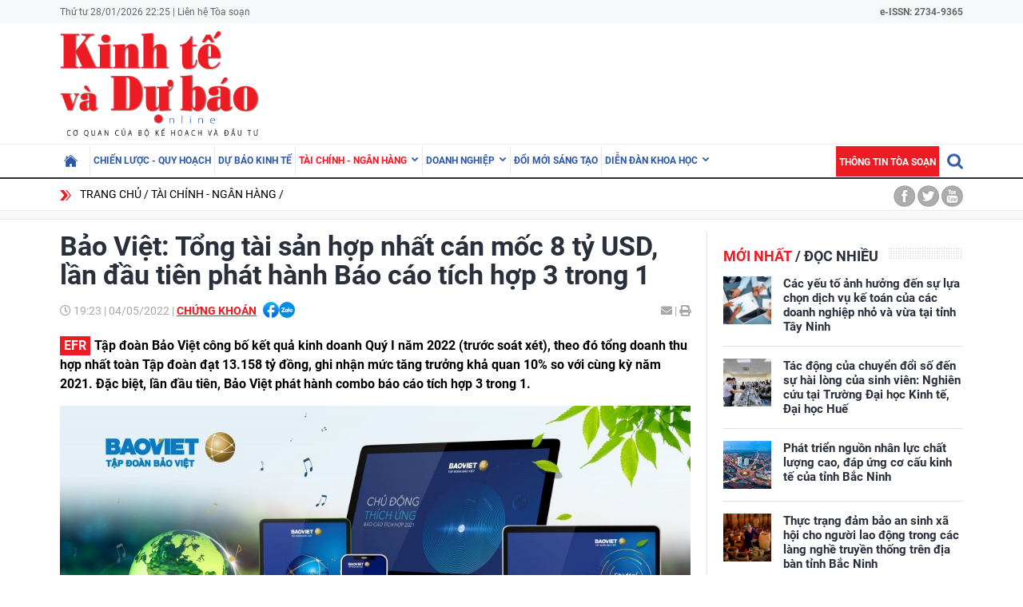

--- FILE ---
content_type: text/html; charset=utf-8
request_url: https://kinhtevadubao.vn/bao-viet-tong-tai-san-hop-nhat-can-moc-8-ty-usd-lan-dau-tien-phat-hanh-bao-cao-tich-hop-3-trong-1-22499.html
body_size: 24612
content:
<!DOCTYPE html>
<html translate="no" lang="vi">
<head>
  <title>Bảo Việt: Tổng tài sản hợp nhất cán mốc 8 tỷ USD, lần đầu tiên phát hành Báo cáo tích hợp 3 trong 1 | Tạp chí Kinh tế và Dự báo</title>	
<meta name="google" content="notranslate">
<base href="https://kinhtevadubao.vn/" />
<meta http-equiv="Content-Type" content="text/html; charset=utf-8" />
<meta name="description" content="Quý I/2022, Tập đoàn Bảo Việt có tổng doanh thu hợp nhất Tập đoàn đạt 13.158 tỷ đồng, tăng trưởng 10% so với cùng kỳ. Tổng tài sản hợp nhất đã cán mốc 8 tỷ USD." />
<meta name="keywords" content="Tập đoàn Bảo Việt,Bảo Việt;,Chứng khoán Bảo Việt,BVH;,BVSC,kết quả quý I/2022;" />
<meta name="news_keywords" content="Tập đoàn Bảo Việt,Bảo Việt;,Chứng khoán Bảo Việt,BVH;,BVSC,kết quả quý I/2022;" />
<meta name="robots" content="noodp,max-image-preview:large,index,follow" />
<meta name="copyright" content="Copyright (c) by https://kinhtevadubao.vn/" />
<meta name="author" content="Tạp chí Kinh tế và Dự báo - Bộ Kế hoạch và Đầu tư" />
<meta http-equiv="audience" content="General" />
<meta name="resource-type" content="Document" />
<meta name="distribution" content="Global" />
<meta name="revisit-after" content="1 days" />
<meta name="GENERATOR" content="https://kinhtevadubao.vn/" />
<meta property="fb:admins" content="100000170835517" />
<meta property="fb:app_id" content="880970522766436" />    
<meta property="og:locale" content="vi_VN" />
<meta property="og:site_name" content="Tạp chí Kinh tế và Dự báo - Bộ Kế hoạch và Đầu tư" />
<meta property="og:url" content="https://kinhtevadubao.vn/bao-viet-tong-tai-san-hop-nhat-can-moc-8-ty-usd-lan-dau-tien-phat-hanh-bao-cao-tich-hop-3-trong-1-22499.html" />
<meta property="og:type" content="article" />
<meta property="og:title" content="Bảo Việt: Tổng tài sản hợp nhất cán mốc 8 tỷ USD, lần đầu tiên phát hành Báo cáo tích hợp 3 trong 1" />
<meta property="og:description" content="Quý I/2022, Tập đoàn Bảo Việt có tổng doanh thu hợp nhất Tập đoàn đạt 13.158 tỷ đồng, tăng trưởng 10% so với cùng kỳ. Tổng tài sản hợp nhất đã cán mốc 8 tỷ USD." />
<meta property="og:image" content="https://kinhtevadubao.vn/stores/news_dataimages/phamoanh/052022/04/19/in_social/1501_4.BVH.jpg?randTime=1769613920" />
<meta property="og:image:width" content="1200" />
<meta property="og:image:height" content="630" />
<meta property="og:image:alt" content="Bảo Việt: Tổng tài sản hợp nhất cán mốc 8 tỷ USD, lần đầu tiên phát hành Báo cáo tích hợp 3 trong 1" />
<meta http-equiv="X-UA-Compatible" content="IE=edge" />
<meta name="viewport" content="width=device-width">
<meta name="theme-color" content="#fff" />
<link rel="alternate" href="https://kinhtevadubao.vn/bao-viet-tong-tai-san-hop-nhat-can-moc-8-ty-usd-lan-dau-tien-phat-hanh-bao-cao-tich-hop-3-trong-1-22499.html" hreflang="vi-vn" />
<link rel="canonical" href="https://kinhtevadubao.vn/bao-viet-tong-tai-san-hop-nhat-can-moc-8-ty-usd-lan-dau-tien-phat-hanh-bao-cao-tich-hop-3-trong-1-22499.html" />
<link rel="alternate" type="application/rss+xml" title="RSS Feed for Bảo Việt: Tổng tài sản hợp nhất cán mốc 8 tỷ USD, lần đầu tiên phát hành Báo cáo tích hợp 3 trong 1 | Tạp chí Kinh tế và Dự báo" href="https://kinhtevadubao.vn/rss_feed/tai-chinh-ngan-hang/chung-khoan" />
<link rel="apple-touch-icon" sizes="57x57" href="/modules/frontend/themes/giao-dien-mac-dinh/images/favicon/apple-icon-57x57.png?v=2.620251021090241" />
<link rel="apple-touch-icon" sizes="60x60" href="/modules/frontend/themes/giao-dien-mac-dinh/images/favicon/apple-icon-60x60.png?v=2.620251021090241" />
<link rel="apple-touch-icon" sizes="72x72" href="/modules/frontend/themes/giao-dien-mac-dinh/images/favicon/apple-icon-72x72.png?v=2.620251021090241" />
<link rel="apple-touch-icon" sizes="76x76" href="/modules/frontend/themes/giao-dien-mac-dinh/images/favicon/apple-icon-76x76.png?v=2.620251021090241" />
<link rel="apple-touch-icon" sizes="114x114" href="/modules/frontend/themes/giao-dien-mac-dinh/images/favicon/apple-icon-114x114.png?v=2.620251021090241" />
<link rel="apple-touch-icon" sizes="120x120" href="/modules/frontend/themes/giao-dien-mac-dinh/images/favicon/apple-icon-120x120.png?v=2.620251021090241" />
<link rel="apple-touch-icon" sizes="144x144" href="/modules/frontend/themes/giao-dien-mac-dinh/images/favicon/apple-icon-144x144.png?v=2.620251021090241" />
<link rel="apple-touch-icon" sizes="152x152" href="/modules/frontend/themes/giao-dien-mac-dinh/images/favicon/apple-icon-152x152.png?v=2.620251021090241" />
<link rel="apple-touch-icon" sizes="180x180" href="/modules/frontend/themes/giao-dien-mac-dinh/images/favicon/apple-icon-180x180.png?v=2.620251021090241" />
<link rel="icon" type="image/png" sizes="192x192"  href="/modules/frontend/themes/giao-dien-mac-dinh/images/favicon/android-icon-192x192.png?v=2.620251021090241" />
<link rel="icon" type="image/png" sizes="32x32" href="/modules/frontend/themes/giao-dien-mac-dinh/images/favicon/favicon-32x32.png?v=2.620251021090241" />
<link rel="icon" type="image/png" sizes="96x96" href="/modules/frontend/themes/giao-dien-mac-dinh/images/favicon/favicon-96x96.png?v=2.620251021090241" />
<link rel="icon" type="image/png" sizes="16x16" href="/modules/frontend/themes/giao-dien-mac-dinh/images/favicon/favicon-32x32.png?v=2.620251021090241" />
<meta name="zalo-platform-site-verification" content="GkAR28VCImv1nCnNaRLNRHIAWaBu_58SC3Km" /><meta name="google-site-verification" content="8seLaMzwBzhY1Is5ECsEG353w4Z2O1hC3sMFQSw_3H4" />
<!-- Google tag (gtag.js) -->
<!-- <script async src="https://www.googletagmanager.com/gtag/js?id=G-63HDGMM0QK"></script>
<script>
  window.dataLayer = window.dataLayer || [];
  function gtag(){dataLayer.push(arguments);}
  gtag('js', new Date());
  gtag('config', 'G-63HDGMM0QK');
</script> -->
<script>
	setTimeout(() => {
	  (function (w, d, s, l, i) {
		w[l] = w[l] || [];
		w[l].push({ 'gtm.start': new Date().getTime(), event: 'gtm.js' });
		var f = d.getElementsByTagName(s)[0],
		  j = d.createElement(s),
		  dl = l != 'dataLayer' ? '&l=' + l : '';
		j.async = true;
		j.src = 'https://www.googletagmanager.com/gtm.js?id=' + i + dl;
		f.parentNode.insertBefore(j, f);
	  })(window, document, 'script', 'dataLayer', 'GTM-T4T9WQ9D'); 
	}, 5000);
</script>  <script src="/modules/frontend/themes/giao-dien-mac-dinh/js/mastercms-ultimate-edition.js?v=2.620251021090241"></script>
  <script src="/modules/frontend/themes/giao-dien-mac-dinh/js/slick/slick.js"></script>
  <link rel="stylesheet" href="/modules/frontend/themes/giao-dien-mac-dinh/js/slick/slick.css" />
  <link rel="stylesheet" href="/modules/frontend/themes/giao-dien-mac-dinh/css/fonts/fontawesome/css/all.min.css" />
  
  <script src="/modules/frontend/themes/giao-dien-mac-dinh/js/script.js?v=2.620251021090241"></script>
  <link rel="stylesheet" href="/modules/frontend/themes/giao-dien-mac-dinh/css/style.css?v=2.620251021090241" />
  <link rel="stylesheet" href="/modules/frontend/themes/giao-dien-mac-dinh/css/fancybox.css?v=2.620251021090241" />
  
    <link rel="stylesheet" href="/modules/frontend/themes/giao-dien-mac-dinh/css/css_mastercms_article_style_controler.css?v=2.620251021090241" />
  <link rel="stylesheet" href="/modules/frontend/themes/giao-dien-mac-dinh/css/css_mastercms_article_comment.css?v=2.620251021090241" />
  <script src="/modules/frontend/themes/giao-dien-mac-dinh/js/mastercms_contents_processing.js?v=2.620251021090241"></script>
  <script src="/modules/frontend/themes/giao-dien-mac-dinh/js/jquery.bxslider.min.js"></script>
  <link href="/modules/frontend/themes/giao-dien-mac-dinh/css/css_mastercms_font_face_controler.css?v=2.620251021090241" charset="UTF-8" type="text/css" rel="stylesheet" media="all" />
    
</head>
<body>
  <script type="application/ld+json">
{
    "@context" : "https://schema.org",
    "@type" : "Organization",
    "name" : "Tạp chí Kinh tế và Dự báo - Bộ Kế hoạch và Đầu tư",
    "url" : "https://kinhtevadubao.vn/",
    "logo": "/modules/frontend/themes/giao-dien-mac-dinh/images/logo.png?v=2.620251021090241"
}
</script>

<script type="application/ld+json">
  {
    "@context": "https://schema.org",
    "@type": "WebSite",
    "url": "https://kinhtevadubao.vn/",
    "potentialAction": {
      "@type": "SearchAction",
      "target": "https://kinhtevadubao.vn/search_enginer.html?p=search&q={q}",
      "query-input": "required name=q"
    }
  }
</script>

<script type="application/ld+json">
{
    "@context": "https://schema.org",
  "@type": "BreadcrumbList",
  "itemListElement": 
  [
    {
      "@type": "ListItem",
      "position": 1,
      "item": {"@id": "https://kinhtevadubao.vn/","name": "Trang chủ"}
    },{  
      "@type": "ListItem",
      "position": 2,
      "item": {"@id": "https://kinhtevadubao.vn/tai-chinh-ngan-hang","name": "Tài chính - Ngân hàng"}
    },{"@type": "ListItem",
      "position": 3,
      "item": {"@id": "https://kinhtevadubao.vn/tai-chinh-ngan-hang/chung-khoan","name": "Chứng khoán"}
    }
      ]
  }
</script>
<script type="application/ld+json">
{
  "@context": "https://schema.org",
  "@type": "NewsArticle",
  "mainEntityOfPage": {
    "@type": "WebPage",
    "@id": "https://kinhtevadubao.vn/bao-viet-tong-tai-san-hop-nhat-can-moc-8-ty-usd-lan-dau-tien-phat-hanh-bao-cao-tich-hop-3-trong-1-22499.html"
  },
  "headline": "Bảo Việt: Tổng tài sản hợp nhất cán mốc 8 tỷ USD, lần đầu tiên phát hành Báo cáo tích hợp 3 trong 1",
  "description": "Quý I/2022, Tập đoàn Bảo Việt có tổng doanh thu hợp nhất Tập đoàn đạt 13.158 tỷ đồng, tăng trưởng 10% so với cùng kỳ. Tổng tài sản hợp nhất đã cán mốc 8 tỷ USD.",
  "image": {
    "@type": "ImageObject",
    "url": "https://kinhtevadubao.vn/stores/news_dataimages/phamoanh/052022/04/19/in_social/1501_4.BVH.jpg?randTime=1769613920",
    "width": 720,
    "height": 480
  },
  "datePublished": "2022-05-04T19:23:07+07:00",
  "dateModified": "2022-05-04T19:23:07+07:00",
  "author": {
    "@type": "Person",
    "name": "HL Tạp chí Kinh tế và Dự báo - Bộ Kế hoạch và Đầu tư"
  },
  "publisher": {
    "@type": "Organization",
    "name": "Tạp chí Kinh tế và Dự báo - Bộ Kế hoạch và Đầu tư",
    "logo": {
      "@type": "ImageObject",
      "url": "/modules/frontend/themes/giao-dien-mac-dinh/images/logo.png?v=2.620251021090241",
      "width": 300
    }
  }
}
</script>
  <span class="gotop" style="display: none;"><i class="arrow-up"></i></span><!-- <script>
	window.fbAsyncInit = function() {
	FB.init({
		appId      : '880970522766436',
		cookie     : true,
		xfbml      : true,
		version    : 'v11.0'
	});
		
	FB.AppEvents.logPageView();   
		
	};

	(function(d, s, id){
	var js, fjs = d.getElementsByTagName(s)[0];
	if (d.getElementById(id)) {return;}
	js = d.createElement(s); js.id = id;
	js.src = "https://connect.facebook.net/vi_VN/sdk.js";
	fjs.parentNode.insertBefore(js, fjs);
	}(document, 'script', 'facebook-jssdk'));
</script> --><div class="webpage pc-detail">
  <header class="header">
  <div class="top-bar clearfix">
    <div class="wrapper">
      <span>Thứ tư 28/01/2026 22:25 | <a href="https://kinhtevadubao.vn/lien-he-toa-soan">Liên hệ Tòa soạn</a></span>
      <span class="text-bold rt " style="text-align: right; ">
        e-ISSN: 2734-9365
      </span>
      <!-- <span class="mr10 rt c-red text-bold text-uppercase">Economy &amp; Forecast Review</span> -->
    </div>
  </div>
  <div class="logo-bar pt5 pb5">
    <div class="wrapper">
      <h1 class="logo">
        <a href="https://kinhtevadubao.vn/" title="Tạp chí Kinh tế và Dự báo - Bộ Kế hoạch và Đầu tư">
          <img src="/modules/frontend/themes/giao-dien-mac-dinh/images/logo.png?v=2.620251021090241" alt="Tạp chí Kinh tế và Dự báo - Bộ Kế hoạch và Đầu tư" />
          <!-- <img src="/modules/frontend/themes/giao-dien-mac-dinh/images/logo-2025.png?v=2.620251021090241" alt="Tạp chí Kinh tế và Dự báo - Bộ Kế hoạch và Đầu tư" /> -->
        </a>
      </h1>
      <div class="banner-top">
        <div class="banner banner-slide">
          <!-- 48 -->        </div>
      </div>
    </div>
  </div>
</header>

<nav class="navbar">
  <div class="wrapper">
    <ul class="navbar-nav clearfix">
      <li class="nav-item ">
        <a href="https://kinhtevadubao.vn/" class="nav-link icon-home"></a>
      </li>
            <li class="nav-item ">
        <a href="https://kinhtevadubao.vn/chien-luoc-quy-hoach" class="nav-link">Chiến lược - Quy hoạch</a>
        <ul class="dropdown-menu">
           
        </ul>
      </li>
            <li class="nav-item ">
        <a href="https://kinhtevadubao.vn/du-bao-kinh-te" class="nav-link">Dự báo kinh tế</a>
        <ul class="dropdown-menu">
           
        </ul>
      </li>
            <li class="nav-item active">
        <a href="https://kinhtevadubao.vn/tai-chinh-ngan-hang" class="nav-link">Tài chính - Ngân hàng</a>
        <ul class="dropdown-menu">
                    <li class="dropdown-item"><a href="https://kinhtevadubao.vn/tai-chinh-ngan-hang/tai-chinh" >Tài chính</a></li>
                    <li class="dropdown-item"><a href="https://kinhtevadubao.vn/tai-chinh-ngan-hang/ngan-hang" >Ngân hàng</a></li>
                    <li class="dropdown-item"><a href="https://kinhtevadubao.vn/tai-chinh-ngan-hang/chung-khoan" >Chứng khoán</a></li>
           
        </ul>
      </li>
            <li class="nav-item ">
        <a href="https://kinhtevadubao.vn/doanh-nghiep" class="nav-link">Doanh nghiệp</a>
        <ul class="dropdown-menu">
                    <li class="dropdown-item"><a href="https://kinhtevadubao.vn/doanh-nghiep/phap-ly-doanh-nghiep" >Pháp lý doanh nghiệp</a></li>
                    <li class="dropdown-item"><a href="https://kinhtevadubao.vn/doanh-nghiep/kinh-te-doanh-nghiep" >Kinh tế Doanh nghiệp</a></li>
                    <li class="dropdown-item"><a href="https://kinhtevadubao.vn/doanh-nghiep/hoi-dap" >Hỏi - Đáp</a></li>
           
        </ul>
      </li>
            <li class="nav-item ">
        <a href="https://kinhtevadubao.vn/doi-moi-sang-tao" class="nav-link">Đổi mới sáng tạo</a>
        <ul class="dropdown-menu">
           
        </ul>
      </li>
            <li class="nav-item ">
        <a href="https://kinhtevadubao.vn/dien-dan-khoa-hoc" class="nav-link">Diễn đàn khoa học</a>
        <ul class="dropdown-menu">
                    <li class="dropdown-item"><a href="https://kinhtevadubao.vn/dien-dan-khoa-hoc/nghien-cuu-trao-doi" >Nghiên cứu - Trao đổi</a></li>
                    <li class="dropdown-item"><a href="https://kinhtevadubao.vn/dien-dan-khoa-hoc/cong-bo-nghien-cuu" >Công bố nghiên cứu</a></li>
                    <li class="dropdown-item"><a href="https://kinhtevadubao.vn/dien-dan-khoa-hoc/thong-tin-khoa-hoc" >Thông tin khoa học</a></li>
           
        </ul>
      </li>
            
      <li class="rt">
        <form class="https://kinhtevadubao.vn/search_enginer.html?p=search" id="frmSearch" name="frmSearch">
          <input class="search-input " type="text" placeholder="Tìm kiếm" onkeypress="return enter_search_q(event);" name="q" value="" style="width: 0px;">
          <i class="btn search-btn "></i>
        </form>
      </li>
      <li class="nav-item nav-item-red">
        <a href="https://kinhtevadubao.vn/thong-tin-toa-soan" class="nav-link">Thông tin tòa soạn</a>
      </li>
    </ul>
  </div>
</nav>  
  <div class="marquee">
    <div class="wrapper clearfix">
       <div class="breadcrumb lt">
  <div class="item"><a href="https://kinhtevadubao.vn/" title="Tạp chí Kinh tế và Dự báo - Bộ Kế hoạch và Đầu tư">Trang chủ</a></div>
  <div class="item"><a href="https://kinhtevadubao.vn/tai-chinh-ngan-hang" title="Tài chính - Ngân hàng">Tài chính - Ngân hàng</a></div>
    <div class="item"><a href="https://kinhtevadubao.vn/tai-chinh-ngan-hang/chung-khoan" title="Chứng khoán"></a></div>
  </div>
<div class="social-link rt">
  <a href="" class="icon icon-facebook"></a>
  <a href="" class="icon icon-twitter"></a>
  <a href="" class="icon icon-youtube"></a>
</div>    </div>
  </div>
  
  <div class="bg-grey pt10"></div>
  
  <main class="main pt15 pb20 bd-top">
    
    <div class="wrapper mb20 clearfix bg-line">
      <div class="w789 lt">
                <div class="post">
          <div class="post-subtitle  text-bold mb10 hide-empty"></div>
          <h1 class="post-title">Bảo Việt: Tổng tài sản hợp nhất cán mốc 8 tỷ USD, lần đầu tiên phát hành Báo cáo tích hợp 3 trong 1</h1>
          <div class="article-meta">
            <span class="article-publish-time"><i class="far fa-clock"></i> <span class="format_time">19:23</span> | <span class="format_date">04/05/2022</span></span>
            <a href="https://kinhtevadubao.vn/tai-chinh-ngan-hang/chung-khoan" class="article-catname text-uppercase">Chứng khoán</a>
            <span class="share-post ml5">
              <div class="hna-emag-share" style="display: inline-flex;gap: 10px;align-items: center;height: 20px;line-height: 0;vertical-align: -4px;">
                <a href="https://www.facebook.com/sharer/sharer.php?u=https://kinhtevadubao.vn/bao-viet-tong-tai-san-hop-nhat-can-moc-8-ty-usd-lan-dau-tien-phat-hanh-bao-cao-tich-hop-3-trong-1-22499.html" target="_blank" title="Chia sẻ bài viết lên Facebook" rel="nofollow">
                    <img src="[data-uri]" width="20" height="20" alt="Chia sẻ bài viết lên Facebook" title="Chia sẻ bài viết lên Facebook" />
                </a>
                <div class="share-social__link zalo zalo-share-button" style="cursor: pointer;" title="Chia sẻ bài viết lên Zalo" data-title="Bảo Việt: Tổng tài sản hợp nhất cán mốc 8 tỷ USD, lần đầu tiên phát hành Báo cáo tích hợp 3 trong 1" data-url="https://kinhtevadubao.vn/bao-viet-tong-tai-san-hop-nhat-can-moc-8-ty-usd-lan-dau-tien-phat-hanh-bao-cao-tich-hop-3-trong-1-22499.html" data-oaid="579745863508352884" data-layout="3" data-color="blue" data-customize="true" data-share-type="zalo">
                    <img src="[data-uri]" width="20" height="20" alt="Chia sẻ bài viết lên Zalo" title="Chia sẻ bài viết lên Zalo" />
                </div>
                <script src="https://sp.zalo.me/plugins/sdk.js" async></script>
            </div>  
            </span>
            <div class="mail-print rt">
              <!-- <a href="mailto:?body=https://kinhtevadubao.vn/bao-viet-tong-tai-san-hop-nhat-can-moc-8-ty-usd-lan-dau-tien-phat-hanh-bao-cao-tich-hop-3-trong-1-22499.html" rel="nofollow"><i class="fas fa-envelope"></i></a> -->
              <a href="https://mail.google.com/mail/u/0/?view=cm&su=Bảo Việt: Tổng tài sản hợp nhất cán mốc 8 tỷ USD, lần đầu tiên phát hành Báo cáo tích hợp 3 trong 1&to&body=https://kinhtevadubao.vn/bao-viet-tong-tai-san-hop-nhat-can-moc-8-ty-usd-lan-dau-tien-phat-hanh-bao-cao-tich-hop-3-trong-1-22499.html&fs=1&tf=1" target="_blank" rel="nofollow" title="Chia sẻ bài viết này"><i class="fas fa-envelope"></i></a>
              
              <a id="printButton" href="https://kinhtevadubao.vn/apicenter@/print_article&i=22499" target="_blank" rel="nofollow"><span> | </span><i class="fas fa-print"></i></a>
            </div>
            <script>
              //ẩn nút in bài viết ở chuyên mục tin ảnh
              $(document).ready(function() {
                var patt = /\/tin-anh/;
                var checkURL =patt.test($('.article-catname').attr("href"));
                if (checkURL) {
                  $('#printButton').hide();
                }
              })
            </script>
            <script>
              //xóa tác giả ở mục Báo cáo phân tích
              $(document).ready(function() {
                var patt = /\/bao-cao-phan-tich/;
                var checkURL =patt.test($('.article-catname').attr("href"));
                if (checkURL) {
                  $('.post-author').remove();
                }
              })
            </script>
          </div>
          <div class="post-desc">
            Tập đoàn Bảo Việt công bố kết quả kinh doanh Quý I năm 2022 (trước soát xét), theo đó tổng doanh thu hợp nhất toàn Tập đoàn đạt 13.158 tỷ đồng, ghi nhận mức tăng trưởng khả quan 10% so với cùng kỳ năm 2021. Đặc biệt, lần đầu tiên, Bảo Việt phát hành combo báo cáo tích hợp 3 trong 1.          </div>
          <script>
            // bỏ dấu - ở đầu sapo
            $(document).ready(function() {
              $('.post-desc').html($('.post-desc').html().trim().replace(/^-/, ''));
            });
          </script>
          <div class="post-content __MASTERCMS_CONTENT">
            <table class="MASTERCMS_TPL_TABLE" style="width: 100%;">  	<tbody>  		<tr>  			<td><img  src="https://kinhtevadubao.vn/stores/news_dataimages/phamoanh/052022/04/19/1501_4.BVH.jpg?rt=20220504191502" class="__img_mastercms mastercms_lazyload" alt="Bảo Việt: Tổng tài sản hợp nhất cán mốc 8 tỷ USD, lần đầu tiên phát hành Báo cáo tích hợp 3 trong 1" style="max-width:100%; padding:0px; margin:0px;" title="Bảo Việt: Tổng tài sản hợp nhất cán mốc 8 tỷ USD, lần đầu tiên phát hành Báo cáo tích hợp 3 trong 1"></td>  		</tr>  		<tr>  			<td>Năm 2022 là năm đầu tiên Bảo Việt phát hành combo báo cáo tích hợp 3 trong 1 gồm Báo cáo thường niên, Báo cáo phát triển bền vững và Báo cáo quản trị công ty</td>  		</tr>  	</tbody>  </table>    <h2 style="text-align: justify;"><strong>Quý I/2022, Tổng tài sản hợp nhất cán mốc 8 tỷ USD</strong></h2>    <p style="text-align: justify;">Tổng doanh thu hợp nhất Quý I/2022 đạt 13.158 tỷ đồng, tăng trưởng 10% so với cùng kỳ năm 2021. Lợi nhuận sau thuế hợp nhất đạt 501 tỷ đồng. Tổng tài sản hợp nhất tại 31/3/2022 cán mốc 8 tỷ USD, đạt 183.778 tỷ đồng, tăng 8,4% so với thời điểm 31/12/2021.</p>    <p style="text-align: justify;">Tổng doanh thu Công ty Mẹ đạt 382 tỷ đồng. Lợi nhuận trước thuế đạt 283 tỷ đồng, tăng trưởng 2,3% so với cùng kỳ năm 2021. Tổng tài sản Công ty Mẹ tại ngày 31/3/2022 đạt 19.103 tỷ đồng; Vốn chủ sở hữu đạt 18.789 tỷ đồng, tăng nhẹ so với thời điểm 31/12/2021.</p>    <p class="normalPara" style="text-align: justify;">Kết quả kinh doanh tăng trưởng khả quan đã góp phần đưa cổ phiếu BVH tăng trưởng mạnh mẽ cả về giá và thanh khoản. Trong tháng 4/2022, giá cổ phiếu BVH đã ghi nhận mức tăng trưởng 21,5%, thanh khoản trung bình đạt trên 2 triệu cổ phiếu mỗi phiên giao dịch. Cổ phiếu BVH đóng cửa phiên giao dịch ngày 04/5/2022 với mức giá 63.000 đồng/ cổ phiếu, tăng 1,45%, ghi nhận giá trị vốn hóa thị trường đạt gần 47.000 tỷ đồng.</p>    <p class="normalPara" style="text-align: justify;"><strong><em>Lĩnh vực kinh doanh bảo hiểm phi nhân thọ đạt 2.975 tỷ đồng tổng doanh thu, tăng trưởng 4,6% so với cùng kỳ</em></strong></p>    <p class="normalPara" style="text-align: justify;">Kết thúc quý I năm 2022, Tổng doanh thu của Tổng Công ty Bảo hiểm Bảo Việt đạt 2.975 tỷ đồng, tăng 4,6% so với cùng kỳ năm 2021. Lợi nhuận sau thuế đạt 80,7 tỷ đồng, tăng mạnh so với cùng kỳ năm 2021.</p>    <p class="normalPara" style="text-align: justify;">Trong quý, Bảo hiểm Bảo Việt đã cho ra mắt chương trình bảo hiểm sức khỏe “Bảo Việt Tâm Bình” với nhiều quyền lợi mới tích hợp. Bảo Việt Tâm Bình là một chương trình bảo hiểm sức khoẻ đầy tiềm năng, không chỉ đầu tư tài chính hiệu quả mà còn bảo vệ người tham gia trước nhiều rủi ro, bệnh tật hoặc tử vong. Chương trình bảo hiểm được thiết kế phù hợp cho các cá nhân, gia đình, doanh nghiệp hướng tới sự an tâm trong cuộc sống, với các giải pháp chăm sóc y tế toàn diện, quyền lợi bảo hiểm mở rộng hấp dẫn và chi phí bảo hiểm hợp lý với mong muốn mang đến sự an tâm tuyệt đối và quyền lợi bảo hiểm toàn diện đến cho mọi người dân Việt.</p>    <p class="normalPara" style="text-align: justify;"><strong><em>Lĩnh vực kinh doanh bảo hiểm nhân thọ đạt 9.666 tỷ đồng tổng doanh thu, tăng trưởng 9,4% so với cùng kỳ</em></strong></p>    <p class="normalPara" style="text-align: justify;">Tổng Công ty Bảo Việt Nhân thọ ghi nhận mức tăng trưởng khả quan 9,4% với Tổng doanh thu đạt 9.666 tỷ đồng. Bảo Việt Nhân thọ tiếp tục duy trì dẫn đầu về tổng doanh thu phí bảo hiểm nhân thọ. Lợi nhuận sau thuế đạt 265 tỷ đồng, tăng trưởng 5,2% so với cùng kỳ. Đầu năm 2022, Bảo Việt Nhân thọ ra mắt sản phẩm "An Vui Sống Khỏe" chăm sóc y tế toàn diện với mức bảo vệ lên đến 1 tỷ đồng/năm, bao gồm: quyền lợi nội trú, ngoại trú, nha khoa, thai sản, ... chi trả cả bệnh ung thư, cấy ghép nội tạng. Đặc biệt, khi không có yêu cầu bồi thường, người tham gia được giảm phí lên đến 15% cho năm tiếp theo.</p>    <p class="normalPara" style="text-align: justify;"><strong><em>Lĩnh vực đầu tư và dịch vụ tài chính củng cố vị thế trên thị trường</em></strong></p>    <p class="normalPara" style="text-align: justify;">Lĩnh vực kinh doanh chứng khoán tiếp tục ghi nhận kết quả kinh doanh khả quan với tổng doanh thu trong Quý I/2022 của Công ty Chứng khoán Bảo Việt (BVSC) đạt 249,5 tỷ đồng, tăng trưởng 15,7% so với cùng kỳ 2021. Lợi nhuận sau thuế đạt 48,7 tỷ đồng.</p>    <p class="normalPara" style="text-align: justify;">Lĩnh vực quản lý quỹ tiếp tục ghi nhận sự tăng trưởng ổn định, Công ty Quản lý Quỹ Bảo Việt (BVF) thể hiện vai trò là một trong những công ty quản lý quỹ đầu ngành khi tăng trưởng cả về quy mô tài sản quản lý, kết quả kinh doanh và đầu tư. Tổng tài sản quản lý của BVF đạt 117.274 tỷ đồng, tương đương 5 tỷ USD, tăng trưởng 21,78% so với thời điểm 31/12/2021. Tổng doanh thu Quý I/2022 của BVF đạt 35,6 tỷ đồng, Lợi nhuận sau thuế đạt 18 tỷ đồng, tăng trưởng lần lượt 20,3% và 34,6% so với cùng kỳ.</p>    <h2 style="text-align: justify;"><strong>Lần đầu tiên, Bảo Việt phát hành Báo cáo tích hợp 3 trong 1 </strong></h2>    <table class="MASTERCMS_TPL_TABLE" style="width: 100%;">  	<tbody>  		<tr>  			<td><img  src="https://kinhtevadubao.vn/stores/news_dataimages/phamoanh/052022/04/19/1457_4.BYo_ViYt_doanh_thu_hYp_nhYt_tYng_trYYng_10.jpg?rt=20220504191530" class="__img_mastercms mastercms_lazyload" alt="Bảo Việt: Tổng tài sản hợp nhất cán mốc 8 tỷ USD, lần đầu tiên phát hành Báo cáo tích hợp 3 trong 1" style="max-width:100%; padding:0px; margin:0px;" title="Bảo Việt: Tổng tài sản hợp nhất cán mốc 8 tỷ USD, lần đầu tiên phát hành Báo cáo tích hợp 3 trong 1"></td>  		</tr>  		<tr>  			<td>Quý I/2022, Bảo Việt ghi nhận lợi nhuận trước thuế đạt 283 tỷ đồng, tăng trưởng 2,3% so với cùng kỳ năm 2021</td>  		</tr>  	</tbody>  </table>    <p style="text-align: justify;">Năm nay là năm đầu tiên Bảo Việt phát hành combo báo cáo tích hợp 3 trong 1 gồm Báo cáo thường niên, Báo cáo phát triển bền vững và Báo cáo quản trị công ty.</p>    <p style="text-align: justify;">Năm 2021, với việc đẩy nhanh quá trình chuyển đổi số một cách mạnh mẽ, Bảo Việt đã tập trung xây dựng hệ sinh thái số, tối ưu hóa dữ liệu và quy trình làm việc, tăng cường hợp tác với các đối tác công nghệ, các hệ sinh thái khác để hình thành một hệ sinh thái số hoàn chỉnh cho toàn Tập đoàn. Bằng cách sử dụng các giải pháp công nghệ, tài nguyên số để tích hợp các sản phẩm và dịch vụ vào cùng một nền tảng, Bảo Việt có thể mở rộng quy mô kinh doanh và nâng cao lợi thế cạnh tranh, từ đó mang lại giá trị tăng thêm cho đối tác, khách hàng, người lao động và các bên liên quan. Bên cạnh đó, việc xây dựng một môi trường làm việc hiệu quả, chăm lo sức khỏe, phúc lợi cho người lao động, cũng như gia tăng sự gắn kết giữa doanh nghiệp và người lao động cũng được Bảo Việt chú trọng, đặc biệt là tạo điều kiện để người lao động được tiêm vaccine sớm, đảm bảo thích ứng an toàn trong bối cảnh dịch bệnh.</p>    <p style="text-align: justify;">Với việc lựa chọn “Chủ động thích ứng” là thông điệp chủ đạo, Bảo Việt mong muốn khắc họa chân dung và hoạt động thực chất của doanh nghiệp khi đối mặt với những thách thức từ môi trường kinh doanh, từ cuộc cách mạng công nghệ 4.0 và diễn biến phức tạp của đại dịch trong một năm 2021 với rất nhiều biến cố.</p>    <p style="text-align: justify;">Với tinh thần không ngừng đổi mới, lần đầu tiên, Bảo Việt ra mắt Báo cáo thường niên với phiên bản Podcast - Broadcasting. Bảo Việt ứng dụng giải pháp công nghệ để đổi mới phương thức truyền tải báo cáo trên nền tảng kỹ thuật số Podcast - Broadcasting và interactive PDF cho phép độc giả sử dụng trên máy tính cá nhân và các thiết bị di động, giúp người đọc có trải nghiệm thú vị hơn khi đọc báo cáo với phần nhạc nền và giọng đọc truyền cảm, thổi hồn cho những trang báo cáo trở nên sống động hơn. Xuyên suốt báo cáo của Bảo Việt là những bản nhạc, lời ca và hình ảnh con người cùng hòa quyện, mang đến âm hưởng của sự lạc quan, lan tỏa tình người ấm áp, đồng hành và chia sẻ cùng nhau để mạnh mẽ vượt qua thách thức.</p>    <p style="text-align: justify;">Tại Bảo Việt, hệ thống quản trị doanh nghiệp được xây dựng dựa trên các mục tiêu gồm sự minh bạch, ổn định tài chính, tối đa hóa các giá trị đem lại cho khách hàng, cổ đông, người lao động, cộng đồng… thông qua việc áp dụng những thông lệ quản trị công ty tốt nhất. Báo cáo quản trị của Bảo Việt được xây dựng theo chuẩn mực quốc tế của thẻ điểm quản trị công ty khu vực ASEAN. Việc xây dựng báo cáo quản trị công ty luôn được Bảo Việt quan tâm, bởi với Bảo Việt, quản trị công ty tốt là một trong những yếu tố quan trọng để xây dựng nền tảng công ty vững mạnh, mang lại giá trị bền vững cho công ty, đồng thời tạo ra lợi thế cạnh tranh trong dài hạn.</p>    <p style="text-align: justify;">Bên cạnh đó, Báo cáo cũng tích hợp các chuẩn mực quốc tế của IIRC (Ủy ban Báo cáo tích hợp quốc tế), tiêu chuẩn GRI Standards; đồng thời bổ sung các yếu tố ESG trong quản trị, điều hành và các xu hướng mang tính thời sự (COP26, kinh tế số…) có thể ảnh hưởng đến hoạt động kinh doanh của doanh nghiệp.</p>    <p style="text-align: justify;">Trong bối cảnh biến động toàn cầu, Bảo Việt tin rằng, chỉ khi chuẩn bị cho mình một tâm thế chủ động, doanh nghiệp có thể làm chủ được tình thế, dám nghĩ, dám hành động, chủ động tìm tòi, sáng tạo, linh hoạt trong điều hành để thích ứng với các thách thức hiện hữu và những thay đổi trong tương lai, từ đó giữ vững và duy trì nhịp độ hoạt động kinh doanh của toàn hệ thống./.</p>          </div>
          
          

          <div class="post-author mt10 mr15">HL</div>
          <div class="post-source mt10">
                      </div>
          <div class="hidden">
            <iframe rel="nofollow" src="https://kinhtevadubao.vn/widgets@/article_statistic&aid=MjI0OTk=&sid=kefuk85uikdlgoibucch8nfn32" width="0" height="0"></iframe>            <input type="hidden" name="__printURL" value="https://kinhtevadubao.vn/bao-viet-tong-tai-san-hop-nhat-can-moc-8-ty-usd-lan-dau-tien-phat-hanh-bao-cao-tich-hop-3-trong-1-22499.html" />
            <input type="hidden" name="__PARAMS_ID_WIDGET" class="__PARAMS_ID_WIDGET" data-type="user_comments" value="MjI0OTk=" />
          </div>
          <script>
            /*thu gọn link nguồn*/
            document.addEventListener("DOMContentLoaded", function () {
              
              function isValidUrl() {
                return /^(?:(?:(?:https?|ftp):)?\/\/)(?:\S+(?::\S*)?@)?(?:(?!(?:10|127)(?:\.\d{1,3}){3,3})(?!(?:169\.254|192\.168)(?:\.\d{1,3}){2,2})(?!172\.(?:1[6-9]|2\d|3[0-1])(?:\.\d{1,3}){2,2})(?:[1-9]\d?|1\d\d|2[01]\d|22[0-3])(?:\.(?:1?\d{1,2}|2[0-4]\d|25[0-5])){2,2}(?:\.(?:[1-9]\d?|1\d\d|2[0-4]\d|25[0-4]))|(?:(?:[a-z\u00a1-\uffff0-9]-*)*[a-z\u00a1-\uffff0-9]+)(?:\.(?:[a-z\u00a1-\uffff0-9]-*)*[a-z\u00a1-\uffff0-9]+)*(?:\.(?:[a-z\u00a1-\uffff]{2,})))(?::\d{2,5})?(?:[/?#]\S*)?$/i.test(arguments[0]);
              }
              
              function extractHostname(url) {
                var hostname;
                if (url.indexOf("//") > -1) {
                  hostname = url.split("/")[2];
                } else {
                  hostname = url.split("/")[0];
                }
                hostname = hostname.split(":")[0];
                hostname = hostname.split("?")[0];
                return hostname;
              }
              
              var sourceLinkEl = document.querySelector(".post-source");
              var sourceLink = sourceLinkEl.innerHTML.trim();
              if (sourceLinkEl.innerHTML == "") {
                sourceLinkEl.remove();
              }
              if (!isValidUrl(sourceLink)) {
                // sourceLinkEl.innerHTML = "Nguồn : " + sourceLinkEl.innerHTML;
                // sourceLinkEl.remove();
                return
              } else {
                var shortLink = extractHostname(sourceLink);
                var newInner =
                '<div class="link-wrapper">\
                  <div class="full-url">\
                    <div class="clearfix">\
                      <span class="text">Link bài gốc</span>\
                      <span class="icon-copy">📋 Copy link</span>\
                    </div>\
                    <a class="link" href="'+ sourceLink + '" target="_blank" class="link" rel="nofollow"> ' + sourceLink + ' </a>\
                    <input style="font-size:10px;" type="text" value=" ' + sourceLink + ' " id="copyURL">\
                  </div>\
                  <div class="short-url">Nguồn ' + shortLink + '</div>\
                </div>';
                
                sourceLinkEl.innerHTML = newInner;
                var iconCopy = document.querySelector('.icon-copy');
                iconCopy.addEventListener('click',function(){
                  document.querySelector('.icon-copy').innerHTML = "📋 Link đã copy";
                  var copyText = document.querySelector("#copyURL");
                  copyText.select();
                  copyText.setSelectionRange(0, 99999)
                  document.execCommand("copy");
                })
              }
              
            });
          </script>
          
          <div class="post-tag mt15">
                        <a href="https://kinhtevadubao.vn/tag/tap-doan-bao-viet-15067.tag" title="Tập đoàn Bảo Việt">Tập đoàn Bảo Việt</a>
                        <a href="https://kinhtevadubao.vn/tag/bao-viet-19897.tag" title="Bảo Việt;">Bảo Việt;</a>
                        <a href="https://kinhtevadubao.vn/tag/chung-khoan-bao-viet-17815.tag" title="Chứng khoán Bảo Việt">Chứng khoán Bảo Việt</a>
                        <a href="https://kinhtevadubao.vn/tag/bvh-19586.tag" title="BVH;">BVH;</a>
                        <a href="https://kinhtevadubao.vn/tag/bvsc-8639.tag" title="BVSC">BVSC</a>
                        <a href="https://kinhtevadubao.vn/tag/ket-qua-quy-i2022-19769.tag" title="kết quả quý I/2022;">kết quả quý I/2022;</a>
                      </div>
        </div>
                <div class="cat-grid mt10 no-desc no-meta">
          <div class="cat-content clearfix">
                        <article class="article">
              <a href="https://kinhtevadubao.vn/cuoc-binh-chon-doanh-nghiep-niem-yet-tieu-bieu-2022-chung-khoan-bao-viet-tiep-tuc-ghi-danh-trong-top-10-nhom-von-hoa-vua-24751.html" title="Cuộc bình chọn doanh nghiệp niêm yết tiêu biểu 2022: Chứng khoán Bảo Việt tiếp tục ghi danh trong top 10 nhóm vốn hóa vừa" class="article-thumb">
                                <img src="https://kinhtevadubao.vn/stores/news_dataimages/hoenh/122022/05/15/cuoc-binh-chon-doanh-nghiep-niem-yet-tieu-bieu-2022-chung-khoan-bao-viet-tiep-tuc-ghi-danh-trong-top-10-nhom-von-hoa-vua.jpg?rt=20221205154222" alt="Cuộc bình chọn doanh nghiệp niêm yết tiêu biểu 2022: Chứng khoán Bảo Việt tiếp tục ghi danh trong top 10 nhóm vốn hóa vừa" class="article-image" />
                              </a>
              <h3 class="article-title">
                <a href="https://kinhtevadubao.vn/cuoc-binh-chon-doanh-nghiep-niem-yet-tieu-bieu-2022-chung-khoan-bao-viet-tiep-tuc-ghi-danh-trong-top-10-nhom-von-hoa-vua-24751.html" title="Cuộc bình chọn doanh nghiệp niêm yết tiêu biểu 2022: Chứng khoán Bảo Việt tiếp tục ghi danh trong top 10 nhóm vốn hóa vừa">Cuộc bình chọn doanh nghiệp niêm yết tiêu biểu 2022: Chứng khoán Bảo Việt tiếp tục ghi danh trong top 10 nhóm vốn hóa vừa                                  </a>
              </h3>
              <div class="article-desc">Ngày 01/12/2022, tại Lễ vinh danh các doanh nghiệp niêm yết tiêu biểu 2022 do Sở Giao dịch Chứng khoán TP. Hồ Chí Minh, Sở Giao dịch Chứng khoán Hà Nội cùng Báo Đầu tư phối hợp tổ chức, CTCP Chứng khoán Bảo Việt (BVSC) đã xuất sắc vượt qua 144 báo cáo thường niên của nhóm Vốn hóa vừa để góp mặt trong top 10 Báo cáo thường niên tốt nhất tại Cuộc bình chọn doanh nghiệp niêm yết tiêu biểu (Vietnam Listed Company Awards – VLCA) năm 2022.</div>
              <div class="article-meta">
                <a href="https://kinhtevadubao.vn/doanh-nghiep" class="article-catname">Doanh nghiệp</a>
                <span class="article-publish-time"><span class="format_time">15:45</span> | <span class="format_date">05/12/2022</span></span>
              </div>
            </article>
                        <article class="article">
              <a href="https://kinhtevadubao.vn/nam-thu-5-lien-tiep-bvsc-duoc-vinh-danh-trong-top-100-doanh-nghiep-ben-vung-2022-24744.html" title="Năm thứ 5 liên tiếp, BVSC được vinh danh trong Top 100 doanh nghiệp bền vững 2022" class="article-thumb">
                                <img src="https://kinhtevadubao.vn/stores/news_dataimages/hoenh/122022/02/22/nam-thu-5-lien-tiep-bvsc-duoc-vinh-danh-trong-top-100-doanh-nghiep-ben-vung-2022.jpg?rt=20221202225529" alt="Năm thứ 5 liên tiếp, BVSC được vinh danh trong Top 100 doanh nghiệp bền vững 2022" class="article-image" />
                              </a>
              <h3 class="article-title">
                <a href="https://kinhtevadubao.vn/nam-thu-5-lien-tiep-bvsc-duoc-vinh-danh-trong-top-100-doanh-nghiep-ben-vung-2022-24744.html" title="Năm thứ 5 liên tiếp, BVSC được vinh danh trong Top 100 doanh nghiệp bền vững 2022">Năm thứ 5 liên tiếp, BVSC được vinh danh trong Top 100 doanh nghiệp bền vững 2022                                  </a>
              </h3>
              <div class="article-desc">Với những nỗ lực trong công tác quản trị công ty, quan tâm tới môi trường, nhân sự, xã hội, CTCP Chứng khoán Bảo Việt (BVSC) lần thứ 5 được vinh danh trong Top 100 Doanh nghiệp phát triển bền vững.</div>
              <div class="article-meta">
                <a href="https://kinhtevadubao.vn/doanh-nghiep" class="article-catname">Doanh nghiệp</a>
                <span class="article-publish-time"><span class="format_time">15:00</span> | <span class="format_date">02/12/2022</span></span>
              </div>
            </article>
                        <article class="article">
              <a href="https://kinhtevadubao.vn/chung-khoan-bao-viet-tiep-tuc-duoc-vinh-danh-trong-top-100-noi-lam-viec-tot-nhat-viet-nam-2022-24526.html" title="Chứng khoán Bảo Việt tiếp tục được vinh danh trong Top 100 nơi làm việc tốt nhất Việt Nam 2022" class="article-thumb">
                                <img src="https://kinhtevadubao.vn/stores/news_dataimages/hoenh/112022/10/21/chung-khoan-bao-viet-tiep-tuc-duoc-vinh-danh-trong-top-100-noi-lam-viec-tot-nhat-viet-nam-2022.jpg?rt=20221110214340" alt="Chứng khoán Bảo Việt tiếp tục được vinh danh trong Top 100 nơi làm việc tốt nhất Việt Nam 2022" class="article-image" />
                              </a>
              <h3 class="article-title">
                <a href="https://kinhtevadubao.vn/chung-khoan-bao-viet-tiep-tuc-duoc-vinh-danh-trong-top-100-noi-lam-viec-tot-nhat-viet-nam-2022-24526.html" title="Chứng khoán Bảo Việt tiếp tục được vinh danh trong Top 100 nơi làm việc tốt nhất Việt Nam 2022">Chứng khoán Bảo Việt tiếp tục được vinh danh trong Top 100 nơi làm việc tốt nhất Việt Nam 2022                                  </a>
              </h3>
              <div class="article-desc">Hội nghị nơi làm việc tốt nhất Việt Nam 2022 vừa diễn ra, với nhiều nội dung chuyên sâu về sự thay đổi của xu hướng nhân sự trong kỷ nguyên mới.</div>
              <div class="article-meta">
                <a href="https://kinhtevadubao.vn/doanh-nghiep" class="article-catname">Doanh nghiệp</a>
                <span class="article-publish-time"><span class="format_time">17:00</span> | <span class="format_date">10/11/2022</span></span>
              </div>
            </article>
                      </div>
        </div>
            	
        <div class="box-comment mt20">
          <div class="cat-title  mb20">
            <h2 class="cat-name pr50 c-red bg-underline pb10"><a href="">Bình luận</a></h2>
            <div id="user-comment" class="boxCemt fw clearfix">
                            <div class="__API_WIDGET" data-type="user_comments" data-url="https://kinhtevadubao.vn/apicenter@/user_comments&tpl_gui=tpl_member_comments_file_1&sidinfo=24&secure_token=d5eeffdbc479d0ba2f87f39560d3a515"></div>            
                          </div>
          </div>
        </div>
        <!-- 49 -->
        <div class="banner mt20 banner-slide">
                  </div>
                
        
        <div class="cat-listing mt20 a-title-fs26">
          <div class="cat-title  mb20">
            <h2 class="cat-name pr50 c-red bg-underline pb10"><a href="">Tin khác</a></h2>
          </div>
          <div id="list1" class="cat-content"></div>
          <!-- 16 -->
          <div id="listArticle" class="cat-content __MB_LIST_ITEM bd-top mt20 pt20">
                        <article class="article">
              <a href="https://kinhtevadubao.vn/nghe-moi-gioi-va-tu-van-dau-tu-chung-khoan-trong-thoi-dai-ai-thach-thuc-va-co-hoi-30949.html" title="Nghề môi giới và tư vấn đầu tư chứng khoán trong thời đại AI: Thách thức và cơ hội" class="article-thumb">
                                <img src="https://kinhtevadubao.vn/stores/news_dataimages/hoenh/022025/14/15/medium/nghe-moi-gioi-va-tu-van-dau-tu-chung-khoan-trong-thoi-dai-ai-thach-thuc-va-co-hoi.png?rt=20250214152759" alt="Nghề môi giới và tư vấn đầu tư chứng khoán trong thời đại AI: Thách thức và cơ hội" class="article-image" />
                              </a>
              <div class="article-info">
                
                <h3 class="article-title">
                  <a href="https://kinhtevadubao.vn/nghe-moi-gioi-va-tu-van-dau-tu-chung-khoan-trong-thoi-dai-ai-thach-thuc-va-co-hoi-30949.html" title="Nghề môi giới và tư vấn đầu tư chứng khoán trong thời đại AI: Thách thức và cơ hội">Nghề môi giới và tư vấn đầu tư chứng khoán trong thời đại AI: Thách thức và cơ hội                                      </a>
                </h3>
                <div class="article-desc">Nghề môi giới và tư vấn đầu tư chứng khoán đã trải qua nhiều giai đoạn thăng trầm, gắn liền với những biến động của nền kinh tế, sự thay đổi của các mô hình tài chính và tác động của các cuộc cách mạng công nghệ.</div>
                <div class="article-meta">
                  <a href="https://kinhtevadubao.vn/dien-dan-khoa-hoc/thong-tin-khoa-hoc" class="article-catname">Thông tin khoa học</a>
                  <span class="article-publish-time"><span class="format_time">15:31</span> | <span class="format_date">14/02/2025</span></span>
                </div>
              </div>
            </article>
                        <article class="article">
              <a href="https://kinhtevadubao.vn/dnse-dat-doanh-thu-829-ty-dong-nam-2024-tang-12-so-voi-2023-30832.html" title="DNSE đạt doanh thu 829 tỷ đồng năm 2024, tăng 12% so với 2023" class="article-thumb">
                                <img src="https://kinhtevadubao.vn/stores/news_dataimages/hongtt/122024/18/14/medium/5316_image002.png?rt=20250121191449" alt="DNSE đạt doanh thu 829 tỷ đồng năm 2024, tăng 12% so với 2023" class="article-image" />
                              </a>
              <div class="article-info">
                
                <h3 class="article-title">
                  <a href="https://kinhtevadubao.vn/dnse-dat-doanh-thu-829-ty-dong-nam-2024-tang-12-so-voi-2023-30832.html" title="DNSE đạt doanh thu 829 tỷ đồng năm 2024, tăng 12% so với 2023">DNSE đạt doanh thu 829 tỷ đồng năm 2024, tăng 12% so với 2023                                      </a>
                </h3>
                <div class="article-desc">Chứng khoán DNSE vừa công bố kế quả kinh doanh 2024 với điểm nhấn doanh thu 829 tỷ đồng, tăng 12% so với 2023 và đạt cột mốc 1 triệu tài khoản chứng khoán, chiếm 21,6% thị phần tài khoản mở mới toàn thị trường năm 2024.</div>
                <div class="article-meta">
                  <a href="https://kinhtevadubao.vn/tai-chinh-ngan-hang/chung-khoan" class="article-catname">Chứng khoán</a>
                  <span class="article-publish-time"><span class="format_time">20:25</span> | <span class="format_date">21/01/2025</span></span>
                </div>
              </div>
            </article>
                        <article class="article">
              <a href="https://kinhtevadubao.vn/bo-chi-so-hose-index-phien-ban-40-voi-nhieu-thay-doi-dang-chu-y-30803.html" title="Bộ chỉ số HOSE-Index phiên bản 4.0 với nhiều thay đổi đáng chú ý" class="article-thumb">
                                <img src="https://kinhtevadubao.vn/stores/news_dataimages/hoenh/012025/14/14/medium/bo-chi-so-hose-index-phien-ban-40-voi-nhieu-thay-doi-dang-chu-y.png?rt=20250114143244" alt="Bộ chỉ số HOSE-Index phiên bản 4.0 với nhiều thay đổi đáng chú ý" class="article-image" />
                              </a>
              <div class="article-info">
                
                <h3 class="article-title">
                  <a href="https://kinhtevadubao.vn/bo-chi-so-hose-index-phien-ban-40-voi-nhieu-thay-doi-dang-chu-y-30803.html" title="Bộ chỉ số HOSE-Index phiên bản 4.0 với nhiều thay đổi đáng chú ý">Bộ chỉ số HOSE-Index phiên bản 4.0 với nhiều thay đổi đáng chú ý                                      </a>
                </h3>
                <div class="article-desc">Có hiệu lực từ tháng 3/2025, Bộ chỉ số HOSE-Index phiên bản 4.0 do Sở Giao dịch Chứng khoán TP. Hồ Chí Minh (HOSE) ban hành mới đây có nhiều thay đổi.</div>
                <div class="article-meta">
                  <a href="https://kinhtevadubao.vn/tai-chinh-ngan-hang/chung-khoan" class="article-catname">Chứng khoán</a>
                  <span class="article-publish-time"><span class="format_time">14:34</span> | <span class="format_date">14/01/2025</span></span>
                </div>
              </div>
            </article>
                        <article class="article">
              <a href="https://kinhtevadubao.vn/dnse-vuon-len-top-2-thi-phan-chung-khoan-phai-sinh-30784.html" title="DNSE vươn lên top 2 thị phần chứng khoán phái sinh" class="article-thumb">
                                <img src="https://kinhtevadubao.vn/stores/news_dataimages/hoenh/012025/10/15/medium/dnse-vuon-len-top-2-thi-phan-chung-khoan-phai-sinh.jpg?rt=20250110150748" alt="DNSE vươn lên top 2 thị phần chứng khoán phái sinh" class="article-image" />
                              </a>
              <div class="article-info">
                
                <h3 class="article-title">
                  <a href="https://kinhtevadubao.vn/dnse-vuon-len-top-2-thi-phan-chung-khoan-phai-sinh-30784.html" title="DNSE vươn lên top 2 thị phần chứng khoán phái sinh">DNSE vươn lên top 2 thị phần chứng khoán phái sinh                                      </a>
                </h3>
                <div class="article-desc"><em>DNSE bứt phá lên vị trí thứ hai trong thị phần môi giới chứng khoán phái sinh quý IV/2024 (chiếm 9,98% thị phần), đồng thời ghi nhận cột mốc quản lý 1 triệu tài khoản chứng khoán.</em></div>
                <div class="article-meta">
                  <a href="https://kinhtevadubao.vn/tai-chinh-ngan-hang/chung-khoan" class="article-catname">Chứng khoán</a>
                  <span class="article-publish-time"><span class="format_time">15:10</span> | <span class="format_date">10/01/2025</span></span>
                </div>
              </div>
            </article>
                        <article class="article">
              <a href="https://kinhtevadubao.vn/dnse-dat-top-10-san-pham-dich-vu-cong-nghe-tin-dung-nam-thu-hai-lien-tiep-30654.html" title="DNSE đạt Top 10 sản phẩm - dịch vụ công nghệ Tin dùng năm thứ hai liên tiếp" class="article-thumb">
                                <img src="https://kinhtevadubao.vn/stores/news_dataimages/hongtt/122024/21/15/medium/2806_1.jpg?rt=20241221152821" alt="DNSE đạt Top 10 sản phẩm - dịch vụ công nghệ Tin dùng năm thứ hai liên tiếp" class="article-image" />
                              </a>
              <div class="article-info">
                
                <h3 class="article-title">
                  <a href="https://kinhtevadubao.vn/dnse-dat-top-10-san-pham-dich-vu-cong-nghe-tin-dung-nam-thu-hai-lien-tiep-30654.html" title="DNSE đạt Top 10 sản phẩm - dịch vụ công nghệ Tin dùng năm thứ hai liên tiếp">DNSE đạt Top 10 sản phẩm - dịch vụ công nghệ Tin dùng năm thứ hai liên tiếp                                      </a>
                </h3>
                <div class="article-desc"><em>Tại Lễ công bố và vinh danh sản phẩm - dịch vụ Tin dùng diễn ra chiều 20/12/2024 tại Hà Nội, Chứng khoán DNSE lần thứ hai liên tiếp được vinh danh trong Top 10 sản phẩm - dịch vụ Tin dùng Việt Nam lĩnh vực công nghệ.</em></div>
                <div class="article-meta">
                  <a href="https://kinhtevadubao.vn/tai-chinh-ngan-hang/chung-khoan" class="article-catname">Chứng khoán</a>
                  <span class="article-publish-time"><span class="format_time">20:59</span> | <span class="format_date">21/12/2024</span></span>
                </div>
              </div>
            </article>
                        <article class="article">
              <a href="https://kinhtevadubao.vn/cong-ty-co-phan-chung-khoan-dnse-thong-bao-chao-ban-trai-phieu-ra-cong-chung-30640.html" title="Công ty cổ phần chứng khoán DNSE thông báo chào bán trái phiếu ra công chúng" class="article-thumb">
                                <img src="https://kinhtevadubao.vn/stores/news_dataimages/hongtt/122024/18/14/medium/5316_image002.png?rt=20241218145316" alt="Công ty cổ phần chứng khoán DNSE thông báo chào bán trái phiếu ra công chúng" class="article-image" />
                              </a>
              <div class="article-info">
                
                <h3 class="article-title">
                  <a href="https://kinhtevadubao.vn/cong-ty-co-phan-chung-khoan-dnse-thong-bao-chao-ban-trai-phieu-ra-cong-chung-30640.html" title="Công ty cổ phần chứng khoán DNSE thông báo chào bán trái phiếu ra công chúng">Công ty cổ phần chứng khoán DNSE thông báo chào bán trái phiếu ra công chúng                    <span class="ico-image"></span>                  </a>
                </h3>
                <div class="article-desc">Công ty cổ phần chứng khoán DNSE thông báo chào bán trái phiếu ra công chúng.</div>
                <div class="article-meta">
                  <a href="https://kinhtevadubao.vn/tai-chinh-ngan-hang/chung-khoan" class="article-catname">Chứng khoán</a>
                  <span class="article-publish-time"><span class="format_time">19:57</span> | <span class="format_date">20/12/2024</span></span>
                </div>
              </div>
            </article>
                        <article class="article">
              <a href="https://kinhtevadubao.vn/vo-dai-phai-sinh-san-choi-dot-pha-gop-phan-dua-dnse-thang-hang-30616.html" title="Võ đài phái sinh - Sân chơi đột phá góp phần đưa DNSE thăng hạng" class="article-thumb">
                                <img src="https://kinhtevadubao.vn/stores/news_dataimages/hongtt/122024/16/15/medium/5140_Ba_PhYm_ThY_Thanh_Hoa_TGY_DNSE_thY_4_tY_trai_sang_cung_YYi_diYn_cac_cong_ty_nhYn_vinh_danh.jpg?rt=20241216155445" alt="Võ đài phái sinh - Sân chơi đột phá góp phần đưa DNSE thăng hạng" class="article-image" />
                              </a>
              <div class="article-info">
                
                <h3 class="article-title">
                  <a href="https://kinhtevadubao.vn/vo-dai-phai-sinh-san-choi-dot-pha-gop-phan-dua-dnse-thang-hang-30616.html" title="Võ đài phái sinh - Sân chơi đột phá góp phần đưa DNSE thăng hạng">Võ đài phái sinh - Sân chơi đột phá góp phần đưa DNSE thăng hạng                                      </a>
                </h3>
                <div class="article-desc"><em>Sau </em><em>gần 9</em><em> tháng tranh tài, Võ đài phái sinh - cuộc thi </em><em>thực chiến </em><em>chứng khoán phái sinh do DNSE tổ chức - đã đi tới những chặng cuối, để lại dấu ấn đặc biệt trong cộng đồng “chứng sĩ”</em><em>.</em></div>
                <div class="article-meta">
                  <a href="https://kinhtevadubao.vn/tai-chinh-ngan-hang/chung-khoan" class="article-catname">Chứng khoán</a>
                  <span class="article-publish-time"><span class="format_time">16:30</span> | <span class="format_date">16/12/2024</span></span>
                </div>
              </div>
            </article>
                        <article class="article">
              <a href="https://kinhtevadubao.vn/dien-dan-thuong-nien-quan-tri-cong-ty-lan-thu-7-nang-hang-quan-tri-cong-ty-de-thu-hut-nha-dau-tu-chien-luoc-30470.html" title="Diễn đàn thường niên Quản trị Công ty lần thứ 7: Nâng hạng quản trị công ty để thu hút nhà đầu tư chiến lược" class="article-thumb">
                                <img src="https://kinhtevadubao.vn/stores/news_dataimages/phuonglm/112024/29/16/medium/2446_diYn_Yan.jpg?rt=20241129162447" alt="Diễn đàn thường niên Quản trị Công ty lần thứ 7: Nâng hạng quản trị công ty để thu hút nhà đầu tư chiến lược" class="article-image" />
                              </a>
              <div class="article-info">
                
                <h3 class="article-title">
                  <a href="https://kinhtevadubao.vn/dien-dan-thuong-nien-quan-tri-cong-ty-lan-thu-7-nang-hang-quan-tri-cong-ty-de-thu-hut-nha-dau-tu-chien-luoc-30470.html" title="Diễn đàn thường niên Quản trị Công ty lần thứ 7: Nâng hạng quản trị công ty để thu hút nhà đầu tư chiến lược">Diễn đàn thường niên Quản trị Công ty lần thứ 7: Nâng hạng quản trị công ty để thu hút nhà đầu tư chiến lược                                      </a>
                </h3>
                <div class="article-desc">Diễn đàn Thường niên về Quản trị Công ty lần thứ 7 (AF7) với chủ đề “Đầu tư vào Quản trị Công ty Chiến lược thu hút Nhà đầu tư có trách nhiệm trong xu thế Quốc tế hoá thị trường” sẽ được tổ chức vào ngày 05/12/2024 tại TP. Hồ Chí Minh.</div>
                <div class="article-meta">
                  <a href="https://kinhtevadubao.vn/tai-chinh-ngan-hang/chung-khoan" class="article-catname">Chứng khoán</a>
                  <span class="article-publish-time"><span class="format_time">21:01</span> | <span class="format_date">29/11/2024</span></span>
                </div>
              </div>
            </article>
                        <article class="article">
              <a href="https://kinhtevadubao.vn/dnse-aquaman-vietnam-cach-dnse-truyen-cam-hung-theo-duoi-giac-mo-30449.html" title="DNSE Aquaman Vietnam - cách DNSE truyền cảm hứng theo đuổi giấc mơ" class="article-thumb">
                                <img src="https://kinhtevadubao.vn/stores/news_dataimages/hongtt/112024/28/15/medium/2002_DNSE.png?rt=20241128152002" alt="DNSE Aquaman Vietnam - cách DNSE truyền cảm hứng theo đuổi giấc mơ" class="article-image" />
                              </a>
              <div class="article-info">
                
                <h3 class="article-title">
                  <a href="https://kinhtevadubao.vn/dnse-aquaman-vietnam-cach-dnse-truyen-cam-hung-theo-duoi-giac-mo-30449.html" title="DNSE Aquaman Vietnam - cách DNSE truyền cảm hứng theo đuổi giấc mơ">DNSE Aquaman Vietnam - cách DNSE truyền cảm hứng theo đuổi giấc mơ                                      </a>
                </h3>
                <div class="article-desc">Mùa thứ ba của giải đấu tiên phong đưa 2 môn phối hợp bơi – chạy (aquathlon) đến với cộng đồng thể thao - DNSE Aquaman Vietnam sắp diễn ra vào ngày 1/12/2024 tại Vũng Tàu.
Lựa chọn gắn bó, thúc đẩy môn thể thao mới, giàu tính thách thức, ông Nguyễn Hoàng Giang, Chủ tịch HĐQT Chứng khoán DNSE chia sẻ về tâm huyết với giải đấu cũng như “giấc mơ” của DNSE.</div>
                <div class="article-meta">
                  <a href="https://kinhtevadubao.vn/tai-chinh-ngan-hang/chung-khoan" class="article-catname">Chứng khoán</a>
                  <span class="article-publish-time"><span class="format_time">10:00</span> | <span class="format_date">27/11/2024</span></span>
                </div>
              </div>
            </article>
                        <article class="article">
              <a href="https://kinhtevadubao.vn/dnse-duoc-vinh-danh-thanh-vien-tieu-bieu-ve-giao-dich-chung-khoan-phai-sinh-30392.html" title="DNSE được vinh danh thành viên tiêu biểu về giao dịch chứng khoán phái sinh" class="article-thumb">
                                <img src="https://kinhtevadubao.vn/stores/news_dataimages/hongtt/112024/20/11/medium/4737_A1.jpg?rt=20241120114739" alt="DNSE được vinh danh thành viên tiêu biểu về giao dịch chứng khoán phái sinh" class="article-image" />
                              </a>
              <div class="article-info">
                
                <h3 class="article-title">
                  <a href="https://kinhtevadubao.vn/dnse-duoc-vinh-danh-thanh-vien-tieu-bieu-ve-giao-dich-chung-khoan-phai-sinh-30392.html" title="DNSE được vinh danh thành viên tiêu biểu về giao dịch chứng khoán phái sinh">DNSE được vinh danh thành viên tiêu biểu về giao dịch chứng khoán phái sinh                                      </a>
                </h3>
                <div class="article-desc"><em>Vừa qua, tại Hội nghị thành viên 2024 của Tổng Công ty Lưu ký và Bù trừ Chứng khoán Việt Nam (VSDC) diễn ra tại Đà Lạt (Lâm Đồng), Chứng khoán DNSE được vinh danh top 10 thành viên tiêu biểu trong hoạt động thanh toán giao dịch chứng khoán phái sinh.</em></div>
                <div class="article-meta">
                  <a href="https://kinhtevadubao.vn/tai-chinh-ngan-hang/chung-khoan" class="article-catname">Chứng khoán</a>
                  <span class="article-publish-time"><span class="format_time">12:08</span> | <span class="format_date">20/11/2024</span></span>
                </div>
              </div>
            </article>
                        <article class="article">
              <a href="https://kinhtevadubao.vn/thien-kien-tu-tin-thai-qua-trong-dau-tu-chung-khoan-qua-goc-nhin-xu-ly-thong-tin-30370.html" title="Thiên kiến tự tin thái quá trong đầu tư chứng khoán qua góc nhìn xử lý thông tin" class="article-thumb">
                                <img src="https://kinhtevadubao.vn/stores/news_dataimages/hoenh/112024/17/21/medium/thien-kien-tu-tin-thai-qua-trong-dau-tu-chung-khoan-qua-goc-nhin-xu-ly-thong-tin.png?rt=20241117215655" alt="Thiên kiến tự tin thái quá trong đầu tư chứng khoán qua góc nhìn xử lý thông tin" class="article-image" />
                              </a>
              <div class="article-info">
                
                <h3 class="article-title">
                  <a href="https://kinhtevadubao.vn/thien-kien-tu-tin-thai-qua-trong-dau-tu-chung-khoan-qua-goc-nhin-xu-ly-thong-tin-30370.html" title="Thiên kiến tự tin thái quá trong đầu tư chứng khoán qua góc nhìn xử lý thông tin">Thiên kiến tự tin thái quá trong đầu tư chứng khoán qua góc nhìn xử lý thông tin                                      </a>
                </h3>
                <div class="article-desc">Bằng cách áp dụng lý thuyết mindsponge, ta có thể thấy rằng tâm lý tự tin thái quá xuất phát từ cách nhà đầu tư tiếp nhận và xử lý thông tin, ảnh hưởng từ niềm tin cá nhân, và môi trường xã hội.</div>
                <div class="article-meta">
                  <a href="https://kinhtevadubao.vn/dien-dan-khoa-hoc/thong-tin-khoa-hoc" class="article-catname">Thông tin khoa học</a>
                  <span class="article-publish-time"><span class="format_time">22:01</span> | <span class="format_date">17/11/2024</span></span>
                </div>
              </div>
            </article>
                        <article class="article">
              <a href="https://kinhtevadubao.vn/yeu-to-tao-nen-suc-hut-cua-dnse-aquaman-vietnam-2024-30242.html" title="Yếu tố tạo nên sức hút của DNSE Aquaman Vietnam 2024" class="article-thumb">
                                <img src="https://kinhtevadubao.vn/stores/news_dataimages/hongtt/102024/31/17/medium/1255_A3.jpg?rt=20241031171257" alt="Yếu tố tạo nên sức hút của DNSE Aquaman Vietnam 2024" class="article-image" />
                              </a>
              <div class="article-info">
                
                <h3 class="article-title">
                  <a href="https://kinhtevadubao.vn/yeu-to-tao-nen-suc-hut-cua-dnse-aquaman-vietnam-2024-30242.html" title="Yếu tố tạo nên sức hút của DNSE Aquaman Vietnam 2024">Yếu tố tạo nên sức hút của DNSE Aquaman Vietnam 2024                                      </a>
                </h3>
                <div class="article-desc"><em>DNSE Aquaman Vietnam 2024</em><em> - Giải đấu aquathlon quy mô được t</em><em>ổ chức </em><em>bên biển Hồ Tràm,</em> <em>Vũng Tàu,</em><em> với có sự góp mặt của dàn VĐV, diễn viên nổi tiếng</em><em> cùng thông điệp ý nghĩa đang thu hút sự quan tâm lớn của người chơi hai môn phối hợp.</em></div>
                <div class="article-meta">
                  <a href="https://kinhtevadubao.vn/tai-chinh-ngan-hang/chung-khoan" class="article-catname">Chứng khoán</a>
                  <span class="article-publish-time"><span class="format_time">21:56</span> | <span class="format_date">31/10/2024</span></span>
                </div>
              </div>
            </article>
                        <article class="article">
              <a href="https://kinhtevadubao.vn/thien-kien-hien-trang-status-quo-bias-trong-dau-tu-chung-khoan-qua-goc-nhin-xu-ly-thong-tin-30187.html" title="Thiên kiến hiện trạng (status quo bias) trong đầu tư chứng khoán qua góc nhìn xử lý thông tin" class="article-thumb">
                                <img src="https://kinhtevadubao.vn/stores/news_dataimages/anhptp/102024/26/19/medium/3707_Ynh3.jpg?rt=20241026193708" alt="Thiên kiến hiện trạng (status quo bias) trong đầu tư chứng khoán qua góc nhìn xử lý thông tin" class="article-image" />
                              </a>
              <div class="article-info">
                
                <h3 class="article-title">
                  <a href="https://kinhtevadubao.vn/thien-kien-hien-trang-status-quo-bias-trong-dau-tu-chung-khoan-qua-goc-nhin-xu-ly-thong-tin-30187.html" title="Thiên kiến hiện trạng (status quo bias) trong đầu tư chứng khoán qua góc nhìn xử lý thông tin">Thiên kiến hiện trạng (status quo bias) trong đầu tư chứng khoán qua góc nhìn xử lý thông tin                                      </a>
                </h3>
                <div class="article-desc">Thiên kiến hiện trạng (<em>status quo bias</em>) là khuynh hướng tâm lý khiến con người có xu hướng ưa chuộng duy trì hiện trạng hoặc mặc định (<em>default</em>) thay vì thay đổi.</div>
                <div class="article-meta">
                  <a href="https://kinhtevadubao.vn/dien-dan-khoa-hoc/thong-tin-khoa-hoc" class="article-catname">Thông tin khoa học</a>
                  <span class="article-publish-time"><span class="format_time">19:44</span> | <span class="format_date">26/10/2024</span></span>
                </div>
              </div>
            </article>
                        <article class="article">
              <a href="https://kinhtevadubao.vn/ac-cam-mat-mat-loss-aversion-trong-dau-tu-chung-khoan-qua-goc-nhin-xu-ly-thong-tin-30148.html" title="Ác cảm mất mát (loss aversion) trong đầu tư chứng khoán qua góc nhìn xử lý thông tin" class="article-thumb">
                                <img src="https://kinhtevadubao.vn/stores/news_dataimages/trangttl/102024/23/16/medium/1424_q.png?rt=20241023161425" alt="Ác cảm mất mát (loss aversion) trong đầu tư chứng khoán qua góc nhìn xử lý thông tin" class="article-image" />
                              </a>
              <div class="article-info">
                
                <h3 class="article-title">
                  <a href="https://kinhtevadubao.vn/ac-cam-mat-mat-loss-aversion-trong-dau-tu-chung-khoan-qua-goc-nhin-xu-ly-thong-tin-30148.html" title="Ác cảm mất mát (loss aversion) trong đầu tư chứng khoán qua góc nhìn xử lý thông tin">Ác cảm mất mát (loss aversion) trong đầu tư chứng khoán qua góc nhìn xử lý thông tin                                      </a>
                </h3>
                <div class="article-desc">Bài viết nằm trong chuỗi bài tìm hiểu và lý giải các hiện tượng tâm lý hành vi đầu tư tài chính thông qua lăng kính lý thuyết mindsponge.</div>
                <div class="article-meta">
                  <a href="https://kinhtevadubao.vn/dien-dan-khoa-hoc/thong-tin-khoa-hoc" class="article-catname">Thông tin khoa học</a>
                  <span class="article-publish-time"><span class="format_time">17:51</span> | <span class="format_date">23/10/2024</span></span>
                </div>
              </div>
            </article>
                        <article class="article">
              <a href="https://kinhtevadubao.vn/hieu-ung-ke-toan-nhan-thuc-mental-accounting-trong-dau-tu-chung-khoan-qua-goc-nhin-xu-ly-thong-tin-30131.html" title="Hiệu ứng kế toán nhận thức (mental accounting) trong đầu tư chứng khoán qua góc nhìn xử lý thông tin" class="article-thumb">
                                <img src="https://kinhtevadubao.vn/stores/news_dataimages/trangttl/102024/22/11/medium/3554_1.png?rt=20241022113555" alt="Hiệu ứng kế toán nhận thức (mental accounting) trong đầu tư chứng khoán qua góc nhìn xử lý thông tin" class="article-image" />
                              </a>
              <div class="article-info">
                
                <h3 class="article-title">
                  <a href="https://kinhtevadubao.vn/hieu-ung-ke-toan-nhan-thuc-mental-accounting-trong-dau-tu-chung-khoan-qua-goc-nhin-xu-ly-thong-tin-30131.html" title="Hiệu ứng kế toán nhận thức (mental accounting) trong đầu tư chứng khoán qua góc nhìn xử lý thông tin">Hiệu ứng kế toán nhận thức (mental accounting) trong đầu tư chứng khoán qua góc nhìn xử lý thông tin                                      </a>
                </h3>
                <div class="article-desc">Bài viết nằm trong chuỗi bài tìm hiểu và lý giải các hiện tượng tâm lý hành vi đầu tư tài chính thông qua lăng kính lý thuyết mindsponge.</div>
                <div class="article-meta">
                  <a href="https://kinhtevadubao.vn/dien-dan-khoa-hoc/thong-tin-khoa-hoc" class="article-catname">Thông tin khoa học</a>
                  <span class="article-publish-time"><span class="format_time">14:02</span> | <span class="format_date">22/10/2024</span></span>
                </div>
              </div>
            </article>
                        <article class="article">
              <a href="https://kinhtevadubao.vn/9-thang-dau-nam-doanh-thu-moi-gioi-chung-khoan-cua-dnse-tang-115-so-voi-cung-ky-30108.html" title="9 tháng đầu năm, doanh thu môi giới chứng khoán của DNSE tăng 115% so với cùng kỳ" class="article-thumb">
                                <img src="https://kinhtevadubao.vn/stores/news_dataimages/hongtt/102024/21/14/medium/5301_DNSE2.jpg?rt=20241021145303" alt="9 tháng đầu năm, doanh thu môi giới chứng khoán của DNSE tăng 115% so với cùng kỳ" class="article-image" />
                              </a>
              <div class="article-info">
                
                <h3 class="article-title">
                  <a href="https://kinhtevadubao.vn/9-thang-dau-nam-doanh-thu-moi-gioi-chung-khoan-cua-dnse-tang-115-so-voi-cung-ky-30108.html" title="9 tháng đầu năm, doanh thu môi giới chứng khoán của DNSE tăng 115% so với cùng kỳ">9 tháng đầu năm, doanh thu môi giới chứng khoán của DNSE tăng 115% so với cùng kỳ                                      </a>
                </h3>
                <div class="article-desc"><em>Quý III/</em><em>2024, </em><em>dư nợ cho vay margin của Chứng khoán DNSE tăng 65% so với đầu năm, đóng góp vào kết quả kinh doanh tăng trưởng ổn định với </em><em>doanh thu </em><em>193,7</em><em> tỷ đồng</em><em>,</em> <em>tăng 1</em><em>2</em><em>%</em><em>,</em><em> lợi nhuận </em><em>sau</em><em> thuế </em><em>44,3</em><em> tỷ đồng</em><em>,</em><em> tăng 1</em><em>0</em><em>% so với cùng kỳ</em><em> 2023.</em></div>
                <div class="article-meta">
                  <a href="https://kinhtevadubao.vn/tai-chinh-ngan-hang/chung-khoan" class="article-catname">Chứng khoán</a>
                  <span class="article-publish-time"><span class="format_time">15:15</span> | <span class="format_date">21/10/2024</span></span>
                </div>
              </div>
            </article>
                        <article class="article">
              <a href="https://kinhtevadubao.vn/hanh-vi-bay-dan-herding-behavior-trong-dau-tu-chung-khoan-qua-goc-nhin-xu-ly-thong-tin-30096.html" title="Hành vi bầy đàn (herding behavior) trong đầu tư chứng khoán qua góc nhìn xử lý thông tin" class="article-thumb">
                                <img src="https://kinhtevadubao.vn/stores/news_dataimages/hoenh/102024/18/16/medium/hanh-vi-bay-dan-herding-behavior-trong-dau-tu-chung-khoan-qua-goc-nhin-xu-ly-thong-tin.png?rt=20241018165916" alt="Hành vi bầy đàn (herding behavior) trong đầu tư chứng khoán qua góc nhìn xử lý thông tin" class="article-image" />
                              </a>
              <div class="article-info">
                
                <h3 class="article-title">
                  <a href="https://kinhtevadubao.vn/hanh-vi-bay-dan-herding-behavior-trong-dau-tu-chung-khoan-qua-goc-nhin-xu-ly-thong-tin-30096.html" title="Hành vi bầy đàn (herding behavior) trong đầu tư chứng khoán qua góc nhìn xử lý thông tin">Hành vi bầy đàn (herding behavior) trong đầu tư chứng khoán qua góc nhìn xử lý thông tin                                      </a>
                </h3>
                <div class="article-desc">Hành vi bầy đàn là hiện tượng khi các cá nhân, trong các quyết định tài chính hoặc đầu tư, hành động theo số đông, bất chấp thông tin cá nhân hoặc phân tích riêng biệt của họ.</div>
                <div class="article-meta">
                  <a href="https://kinhtevadubao.vn/dien-dan-khoa-hoc/thong-tin-khoa-hoc" class="article-catname">Thông tin khoa học</a>
                  <span class="article-publish-time"><span class="format_time">17:01</span> | <span class="format_date">18/10/2024</span></span>
                </div>
              </div>
            </article>
                        <article class="article">
              <a href="https://kinhtevadubao.vn/dnse-tiep-tuc-dat-top-10-thuong-hieu-manh-tien-phong-doi-moi-sang-tao-2024-30083.html" title="DNSE tiếp tục đạt Top 10 Thương hiệu mạnh – Tiên phong đổi mới sáng tạo 2024" class="article-thumb">
                                <img src="https://kinhtevadubao.vn/stores/news_dataimages/hongtt/102024/17/20/medium/3759_DNSE2.jpg?rt=20241017203801" alt="DNSE tiếp tục đạt Top 10 Thương hiệu mạnh – Tiên phong đổi mới sáng tạo 2024" class="article-image" />
                              </a>
              <div class="article-info">
                
                <h3 class="article-title">
                  <a href="https://kinhtevadubao.vn/dnse-tiep-tuc-dat-top-10-thuong-hieu-manh-tien-phong-doi-moi-sang-tao-2024-30083.html" title="DNSE tiếp tục đạt Top 10 Thương hiệu mạnh – Tiên phong đổi mới sáng tạo 2024">DNSE tiếp tục đạt Top 10 Thương hiệu mạnh – Tiên phong đổi mới sáng tạo 2024                                      </a>
                </h3>
                <div class="article-desc"><em>Tại Lễ công bố và vinh danh Thương hiệu mạnh Việt Nam 2024 diễn ra ngày 16/10/2024 tại Hà Nội, Chứng khoán DNSE tiếp tục được vinh danh trong Top 10 Thương hiệu mạnh – Tiên phong đổi mới sáng tạo. Đây là lần thứ ba liên tiếp DNSE được xướng tên tại giải thưởng thường niên uy tín này.</em></div>
                <div class="article-meta">
                  <a href="https://kinhtevadubao.vn/tai-chinh-ngan-hang/chung-khoan" class="article-catname">Chứng khoán</a>
                  <span class="article-publish-time"><span class="format_time">20:53</span> | <span class="format_date">17/10/2024</span></span>
                </div>
              </div>
            </article>
                        <article class="article">
              <a href="https://kinhtevadubao.vn/ao-giac-ve-kha-nang-kiem-soat-illusion-of-control-trong-dau-tu-chung-khoan-qua-goc-nhin-xu-ly-thong-tin-30066.html" title="Ảo giác về khả năng kiểm soát (illusion of control) trong đầu tư chứng khoán qua góc nhìn xử lý thông tin" class="article-thumb">
                                <img src="https://kinhtevadubao.vn/stores/news_dataimages/hoenh/102024/16/14/medium/ao-giac-ve-kha-nang-kiem-soat-illusion-of-control-trong-dau-tu-chung-khoan-qua-goc-nhin-xu-ly-thong-tin.png?rt=20241016144343" alt="Ảo giác về khả năng kiểm soát (illusion of control) trong đầu tư chứng khoán qua góc nhìn xử lý thông tin" class="article-image" />
                              </a>
              <div class="article-info">
                
                <h3 class="article-title">
                  <a href="https://kinhtevadubao.vn/ao-giac-ve-kha-nang-kiem-soat-illusion-of-control-trong-dau-tu-chung-khoan-qua-goc-nhin-xu-ly-thong-tin-30066.html" title="Ảo giác về khả năng kiểm soát (illusion of control) trong đầu tư chứng khoán qua góc nhìn xử lý thông tin">Ảo giác về khả năng kiểm soát (illusion of control) trong đầu tư chứng khoán qua góc nhìn xử lý thông tin                                      </a>
                </h3>
                <div class="article-desc">Hiệu ứng ảo giác kiểm soát trong đầu tư chứng khoán là một trong những nguyên nhân phổ biến khiến các nhà đầu tư mắc phải những sai lầm không đáng có.</div>
                <div class="article-meta">
                  <a href="https://kinhtevadubao.vn/dien-dan-khoa-hoc/thong-tin-khoa-hoc" class="article-catname">Thông tin khoa học</a>
                  <span class="article-publish-time"><span class="format_time">14:47</span> | <span class="format_date">16/10/2024</span></span>
                </div>
              </div>
            </article>
                        <article class="article">
              <a href="https://kinhtevadubao.vn/hieu-ung-thien-lech-xac-nhan-trong-dau-tu-chung-khoan-qua-goc-nhin-xu-ly-thong-tin-30065.html" title="Hiệu ứng thiên lệch xác nhận trong đầu tư chứng khoán qua góc nhìn xử lý thông tin" class="article-thumb">
                                <img src="https://kinhtevadubao.vn/stores/news_dataimages/hoenh/102024/16/09/medium/hieu-ung-thien-lech-xac-nhan-trong-dau-tu-chung-khoan-qua-goc-nhin-xu-ly-thong-tin.png?rt=20241016092324" alt="Hiệu ứng thiên lệch xác nhận trong đầu tư chứng khoán qua góc nhìn xử lý thông tin" class="article-image" />
                              </a>
              <div class="article-info">
                
                <h3 class="article-title">
                  <a href="https://kinhtevadubao.vn/hieu-ung-thien-lech-xac-nhan-trong-dau-tu-chung-khoan-qua-goc-nhin-xu-ly-thong-tin-30065.html" title="Hiệu ứng thiên lệch xác nhận trong đầu tư chứng khoán qua góc nhìn xử lý thông tin">Hiệu ứng thiên lệch xác nhận trong đầu tư chứng khoán qua góc nhìn xử lý thông tin                                      </a>
                </h3>
                <div class="article-desc">Khi một người có thiên lệch xác nhận, họ có xu hướng tìm kiếm và ưu tiên những thông tin phù hợp với niềm tin của mình, đồng thời bỏ qua hoặc đánh giá thấp những thông tin mâu thuẫn với quan điểm của họ.</div>
                <div class="article-meta">
                  <a href="https://kinhtevadubao.vn/dien-dan-khoa-hoc/thong-tin-khoa-hoc" class="article-catname">Thông tin khoa học</a>
                  <span class="article-publish-time"><span class="format_time">09:26</span> | <span class="format_date">16/10/2024</span></span>
                </div>
              </div>
            </article>
             
          </div>
                    <div class="scroller-status" hidden>
            <div class="infinite-scroll-request loader-ellips">
              <span class="loader-ellips__dot"></span>
              <span class="loader-ellips__dot"></span>
              <span class="loader-ellips__dot"></span>
              <span class="loader-ellips__dot"></span>
            </div>
            <!-- <div class="infinite-scroll-last">Tin bài cuối cùng</div> -->
          </div>
          <script src="/modules/frontend/themes/giao-dien-mac-dinh/js/infinite-scroll.pkgd.min.js?v=2.620251021090241"></script>
          <script>
            $(document).ready(function () {
              var nextURL;
              // let $viewMoreButton = $('.view-more-button');
              function updateNextURL(doc) {
                nextURL = $(doc).find('.__MB_NEXT_URL:last').val();
              }
              updateNextURL(document);
              //start edit
              $('.__MB_LIST_ITEM').infiniteScroll({
                path: function () {                
                  return nextURL;                
                },
                append: '.article',
                //responseType: 'document',
                status: '.scroller-status',
                hideNav: '.__MB_NEXT_URL',
                checkLastPage: '.__MB_NEXT_URL',
                scrollThreshold: 100,
                loadOnScroll: false,
                scrollThreshold: true,
                history: false,
                historyTitle: false,
                prefill: false,
                button: '.btn-viewmore'
                
              });
              $('.__MB_LIST_ITEM').on('load.infiniteScroll', function (event, response) {
                console.log(response);
                updateNextURL(response);
              });
            });
          </script>
          <input type="hidden" name="__MB_NEXT_URL" class="__MB_NEXT_URL" value="https://kinhtevadubao.vn/apicenter@/article_lm&sid=16&cond=IEFORCBhLmlkIE5PVCBJTiAoMjI0OTkp&cond_2=IEpPSU4gdGJsX2FydGljbGVfY2F0ZWdvcmllcyBhYyBPTiAoYS5pZD1hYy5hcnRpY2xlX2lkKSA=&cond_3=IEFORCBjYXRlZ29yeV9pZCA9IDkg&cond_4=IE9SREVSIEJZIGEuYXJ0aWNsZV9wdWJsaXNoX2RhdGUgREVTQw==&BRSR=0&lim=20&tf=ZGVza3RvcC9kZXRhaWwuaHRtbA==" />
                  </div>
        
        <div class="text-center mt30 mb30">
          <span class="btn btn-viewmore">Xem thêm</span>
        </div>
      </div>
      
      <div class="w300 rt">
        
        <div class="cat-listing mt20 no-desc no-meta thumb-square cat-most-read tab mb15">
          <div class="cat-title mb15 bg-dot">
            <h2 class="cat-name bg-white text-uppercase fs-18"><span class="btn tab-button active">Mới nhất</span> / <span class="btn tab-button">Đọc nhiều</span>
            </h2>
          </div>
          <div class="cat-content">
            <div class="tab-content show">
              <!-- 17 mới nhất -->              <article class="article">
                <a href="https://kinhtevadubao.vn/cac-yeu-to-anh-huong-den-su-lua-chon-dich-vu-ke-toan-cua-cac-doanh-nghiep-nho-va-vua-tai-tinh-tay-ninh-32503.html" title="Các yếu tố ảnh hưởng đến sự lựa chọn dịch vụ kế toán của các doanh nghiệp nhỏ và vừa tại tỉnh Tây Ninh" class="article-thumb">
                                    <img src="https://kinhtevadubao.vn/stores/news_dataimages/hoangcong/102025/17/16/croped/medium/2949_doi-tuong-thich-hop-su-dung-dich-vu-ke-toan.jpg" alt="Các yếu tố ảnh hưởng đến sự lựa chọn dịch vụ kế toán của các doanh nghiệp nhỏ và vừa tại tỉnh Tây Ninh" class="article-image" />
                                  </a>
                <h3 class="article-title">
                  <a href="https://kinhtevadubao.vn/cac-yeu-to-anh-huong-den-su-lua-chon-dich-vu-ke-toan-cua-cac-doanh-nghiep-nho-va-vua-tai-tinh-tay-ninh-32503.html" title="Các yếu tố ảnh hưởng đến sự lựa chọn dịch vụ kế toán của các doanh nghiệp nhỏ và vừa tại tỉnh Tây Ninh">Các yếu tố ảnh hưởng đến sự lựa chọn dịch vụ kế toán của các doanh nghiệp nhỏ và vừa tại tỉnh Tây Ninh                                      </a>
                </h3>
                <div class="article-desc">Nghiên cứu khuyến nghị các đơn vị cung cấp dịch vụ kế toán cần nâng cao chất lượng, uy tín thương hiệu và chính sách giá hợp lý, đồng thời chính quyền địa phương cần tăng cường hỗ trợ doanh nghiệp nhỏ và vừa trong việc lựa chọn và sử dụng dịch vụ kế toán</div>
                <div class="article-meta">
                  <a href="https://kinhtevadubao.vn/dien-dan-khoa-hoc/nghien-cuu-trao-doi" class="article-catname">Nghiên cứu - Trao đổi</a>
                  <span class="article-publish-time">17/10/2025</span>
                </div>
              </article>
                            <article class="article">
                <a href="https://kinhtevadubao.vn/tac-dong-cua-chuyen-doi-so-den-su-hai-long-cua-sinh-vien-nghien-cuu-tai-truong-dai-hoc-kinh-te-dai-hoc-hue-32502.html" title="Tác động của chuyển đổi số đến sự hài lòng của sinh viên: Nghiên cứu tại Trường Đại học Kinh tế, Đại học Huế" class="article-thumb">
                                    <img src="https://kinhtevadubao.vn/stores/news_dataimages/lanhuong/102025/17/16/medium/2610_image.jpg?rt=20251017162611" alt="Tác động của chuyển đổi số đến sự hài lòng của sinh viên: Nghiên cứu tại Trường Đại học Kinh tế, Đại học Huế" class="article-image" />
                                  </a>
                <h3 class="article-title">
                  <a href="https://kinhtevadubao.vn/tac-dong-cua-chuyen-doi-so-den-su-hai-long-cua-sinh-vien-nghien-cuu-tai-truong-dai-hoc-kinh-te-dai-hoc-hue-32502.html" title="Tác động của chuyển đổi số đến sự hài lòng của sinh viên: Nghiên cứu tại Trường Đại học Kinh tế, Đại học Huế">Tác động của chuyển đổi số đến sự hài lòng của sinh viên: Nghiên cứu tại Trường Đại học Kinh tế, Đại học Huế                                      </a>
                </h3>
                <div class="article-desc">Kết quả nghiên cứu cung cấp những góc nhìn sâu sắc về các yếu tố thực sự thúc đẩy sự hài lòng của sinh viên trong môi trường số hóa tại Trường Đại học Kinh tế, Đại học Huế.</div>
                <div class="article-meta">
                  <a href="https://kinhtevadubao.vn/dien-dan-khoa-hoc/nghien-cuu-trao-doi" class="article-catname">Nghiên cứu - Trao đổi</a>
                  <span class="article-publish-time">17/10/2025</span>
                </div>
              </article>
                            <article class="article">
                <a href="https://kinhtevadubao.vn/phat-trien-nguon-nhan-luc-chat-luong-cao-dap-ung-co-cau-kinh-te-cua-tinh-bac-ninh-32501.html" title="Phát triển nguồn nhân lực chất lượng cao, đáp ứng cơ cấu kinh tế của tỉnh Bắc Ninh" class="article-thumb">
                                    <img src="https://kinhtevadubao.vn/stores/news_dataimages/trangttl/102025/17/15/medium/2749_1256.jpg?rt=20251017152750" alt="Phát triển nguồn nhân lực chất lượng cao, đáp ứng cơ cấu kinh tế của tỉnh Bắc Ninh" class="article-image" />
                                  </a>
                <h3 class="article-title">
                  <a href="https://kinhtevadubao.vn/phat-trien-nguon-nhan-luc-chat-luong-cao-dap-ung-co-cau-kinh-te-cua-tinh-bac-ninh-32501.html" title="Phát triển nguồn nhân lực chất lượng cao, đáp ứng cơ cấu kinh tế của tỉnh Bắc Ninh">Phát triển nguồn nhân lực chất lượng cao, đáp ứng cơ cấu kinh tế của tỉnh Bắc Ninh                                      </a>
                </h3>
                <div class="article-desc">Việc nghiên cứu, đánh giá thực trạng và đề xuất giải pháp phát triển nguồn nguồn nhân lực chất lược cao phù hợp với định hướng cơ cấu kinh tế là nhiệm vụ có ý nghĩa chiến lược, góp phần thúc đẩy Bắc Ninh phát triển bền vững trong thời kỳ đổi mới và hội nh</div>
                <div class="article-meta">
                  <a href="https://kinhtevadubao.vn/dien-dan-khoa-hoc/nghien-cuu-trao-doi" class="article-catname">Nghiên cứu - Trao đổi</a>
                  <span class="article-publish-time">17/10/2025</span>
                </div>
              </article>
                            <article class="article">
                <a href="https://kinhtevadubao.vn/thuc-trang-dam-bao-an-sinh-xa-hoi-cho-nguoi-lao-dong-trong-cac-lang-nghe-truyen-thong-tren-dia-ban-tinh-bac-ninh-32500.html" title="Thực trạng đảm bảo an sinh xã hội cho người lao động trong các làng nghề truyền thống trên địa bàn tỉnh Bắc Ninh" class="article-thumb">
                                    <img src="https://kinhtevadubao.vn/stores/news_dataimages/ngoctk/102025/17/15/medium/2414_gYm_phu_lang1.jpg?rt=20251017152509" alt="Thực trạng đảm bảo an sinh xã hội cho người lao động trong các làng nghề truyền thống trên địa bàn tỉnh Bắc Ninh" class="article-image" />
                                  </a>
                <h3 class="article-title">
                  <a href="https://kinhtevadubao.vn/thuc-trang-dam-bao-an-sinh-xa-hoi-cho-nguoi-lao-dong-trong-cac-lang-nghe-truyen-thong-tren-dia-ban-tinh-bac-ninh-32500.html" title="Thực trạng đảm bảo an sinh xã hội cho người lao động trong các làng nghề truyền thống trên địa bàn tỉnh Bắc Ninh">Thực trạng đảm bảo an sinh xã hội cho người lao động trong các làng nghề truyền thống trên địa bàn tỉnh Bắc Ninh                                      </a>
                </h3>
                <div class="article-desc">Bài viết khái quát thực trạng đảm bảo an sinh xã hội cho người lao động trong các làng nghề truyền thống của tỉnh Bắc Ninh (trước khi sắp xếp), từ đó đề xuất một số giải pháp liên quan.</div>
                <div class="article-meta">
                  <a href="https://kinhtevadubao.vn/dien-dan-khoa-hoc/nghien-cuu-trao-doi" class="article-catname">Nghiên cứu - Trao đổi</a>
                  <span class="article-publish-time">17/10/2025</span>
                </div>
              </article>
                            <article class="article">
                <a href="https://kinhtevadubao.vn/cac-yeu-to-anh-huong-den-y-dinh-khoi-nghiep-cua-sinh-vien-moi-ra-truong-tai-tp-ho-chi-minh-goc-nhin-tu-sinh-vien-khoa-ngoai-ngu-32499.html" title="Các yếu tố ảnh hưởng đến ý định khởi nghiệp của sinh viên mới ra trường tại TP. Hồ Chí Minh: Góc nhìn từ sinh viên Khoa Ngoại ngữ" class="article-thumb">
                                    <img src="https://kinhtevadubao.vn/stores/news_dataimages/vandl/102025/17/11/medium/2352_c1c3d13d71a3a1fdf8b2.jpg?rt=20251017112352" alt="Các yếu tố ảnh hưởng đến ý định khởi nghiệp của sinh viên mới ra trường tại TP. Hồ Chí Minh: Góc nhìn từ sinh viên Khoa Ngoại ngữ" class="article-image" />
                                  </a>
                <h3 class="article-title">
                  <a href="https://kinhtevadubao.vn/cac-yeu-to-anh-huong-den-y-dinh-khoi-nghiep-cua-sinh-vien-moi-ra-truong-tai-tp-ho-chi-minh-goc-nhin-tu-sinh-vien-khoa-ngoai-ngu-32499.html" title="Các yếu tố ảnh hưởng đến ý định khởi nghiệp của sinh viên mới ra trường tại TP. Hồ Chí Minh: Góc nhìn từ sinh viên Khoa Ngoại ngữ">Các yếu tố ảnh hưởng đến ý định khởi nghiệp của sinh viên mới ra trường tại TP. Hồ Chí Minh: Góc nhìn từ sinh viên Khoa Ngoại ngữ                                      </a>
                </h3>
                <div class="article-desc">Nghiên cứu này nhằm khám phá các yếu tố ảnh hưởng đến ý định khởi nghiệp của sinh viên mới ra trường từ 22-25 tuổi thuộc Khoa Ngoại ngữ của các trường đại học tại TP. Hồ Chí Minh với 396 đối tượng khảo sát.</div>
                <div class="article-meta">
                  <a href="https://kinhtevadubao.vn/dien-dan-khoa-hoc/nghien-cuu-trao-doi" class="article-catname">Nghiên cứu - Trao đổi</a>
                  <span class="article-publish-time">17/10/2025</span>
                </div>
              </article>
                          </div>
            <div class="tab-content">
                          </div>
          </div>
        </div>
        
        <div class="clearfix"></div>
<!-- 53 -->
<div class="banner banner-slide">
  </div>
<!-- 54 -->
<div class="banner">
  </div>
<!-- 55 -->
<div class="banner">
  </div>
<!-- 56 -->
<div class="banner">
  </div>
<div class="banner">
  </div>
      </div>
      
    </div>
    
        
    
  </main>
  <footer class="footer">
  <nav class="navbar">
    <div class="wrapper">
      <ul class="navbar-nav clearfix">
        <li class="nav-item ">
          <a href="https://kinhtevadubao.vn/" class="nav-link icon-home"></a>
        </li>
                <li class="nav-item ">
          <a href="https://kinhtevadubao.vn/chien-luoc-quy-hoach" class="nav-link">Chiến lược - Quy hoạch</a>
          <ul class="dropdown-menu">
             
          </ul>
        </li>
                <li class="nav-item ">
          <a href="https://kinhtevadubao.vn/du-bao-kinh-te" class="nav-link">Dự báo kinh tế</a>
          <ul class="dropdown-menu">
             
          </ul>
        </li>
                <li class="nav-item active">
          <a href="https://kinhtevadubao.vn/tai-chinh-ngan-hang" class="nav-link">Tài chính - Ngân hàng</a>
          <ul class="dropdown-menu">
                        <li class="dropdown-item"><a href="https://kinhtevadubao.vn/tai-chinh-ngan-hang/tai-chinh" >Tài chính</a></li>
                        <li class="dropdown-item"><a href="https://kinhtevadubao.vn/tai-chinh-ngan-hang/ngan-hang" >Ngân hàng</a></li>
                        <li class="dropdown-item"><a href="https://kinhtevadubao.vn/tai-chinh-ngan-hang/chung-khoan" >Chứng khoán</a></li>
             
          </ul>
        </li>
                <li class="nav-item ">
          <a href="https://kinhtevadubao.vn/doanh-nghiep" class="nav-link">Doanh nghiệp</a>
          <ul class="dropdown-menu">
                        <li class="dropdown-item"><a href="https://kinhtevadubao.vn/doanh-nghiep/phap-ly-doanh-nghiep" >Pháp lý doanh nghiệp</a></li>
                        <li class="dropdown-item"><a href="https://kinhtevadubao.vn/doanh-nghiep/kinh-te-doanh-nghiep" >Kinh tế Doanh nghiệp</a></li>
                        <li class="dropdown-item"><a href="https://kinhtevadubao.vn/doanh-nghiep/hoi-dap" >Hỏi - Đáp</a></li>
             
          </ul>
        </li>
                <li class="nav-item ">
          <a href="https://kinhtevadubao.vn/doi-moi-sang-tao" class="nav-link">Đổi mới sáng tạo</a>
          <ul class="dropdown-menu">
             
          </ul>
        </li>
                <li class="nav-item ">
          <a href="https://kinhtevadubao.vn/dien-dan-khoa-hoc" class="nav-link">Diễn đàn khoa học</a>
          <ul class="dropdown-menu">
                        <li class="dropdown-item"><a href="https://kinhtevadubao.vn/dien-dan-khoa-hoc/nghien-cuu-trao-doi" >Nghiên cứu - Trao đổi</a></li>
                        <li class="dropdown-item"><a href="https://kinhtevadubao.vn/dien-dan-khoa-hoc/cong-bo-nghien-cuu" >Công bố nghiên cứu</a></li>
                        <li class="dropdown-item"><a href="https://kinhtevadubao.vn/dien-dan-khoa-hoc/thong-tin-khoa-hoc" >Thông tin khoa học</a></li>
             
          </ul>
        </li>
              </ul>
    </div>
  </nav>
  <div class="footer-info border-top clearfix pt25 pb25">
    <div class="wrapper clearfix" style="position: relative;">
      <div class="lt">
        <p>Tạp chí Kinh tế và Dự báo - Ấn phẩm của Tạp chí Kinh tế - Tài chính</p>
        <p>GPXB: 477/GP-BTTTT, do Bộ Thông tin và Truyền thông cấp ngày 26/12/2023</p>
        <p>Tổng Biên tập: Phạm Thu Phong</p>
        <!-- <p>Phó Tổng Biên tập: Đỗ Văn Hải, Vũ Thị Ánh Hồng, Đặng Thị Thanh Mai, Nguyễn Hải Hồng</p> -->
        <p>Tòa soạn: 162 Nguyễn Văn Cừ, Long Biên, Hà Nội.</p>
        <p>Email: <a href="mailto:nckh.kttc@gmail.com">nckh.kttc@gmail.com</a></p>
        <p>Chỉ được phát hành lại thông tin từ website này khi có sự đồng ý bằng văn bản của Tạp chí Kinh tế và Dự báo</p>
      </div>
      <div class="lt mr30">
        <a class="footer-logo" style="left: auto;right: 0;" href="https://kinhtevadubao.vn/" title="Tạp chí Kinh tế và Dự báo - Bộ Kế hoạch và Đầu tư">
          <img src="/modules/frontend/themes/giao-dien-mac-dinh/images/logo.png?v=2.620251021090241" alt="Tạp chí Kinh tế và Dự báo - Bộ Kế hoạch và Đầu tư" />
        </a>
      </div>
      <!-- <div class="rt text-right">
        <p>Tòa soạn: 162 Nguyễn Văn Cừ, Long Biên, Hà Nội.</p>
        <p>Hotline: 0974050599</p>
        <p>Liên hệ quảng cáo: 0974050599</p>
        <p><a class="btn-red mt5" href="https://kinhtevadubao.vn/stores/customer_file/hungdq/082021/07/banggia-210807.pdf">Bảng giá quảng cáo</a></p>
        <p><a href="https://kinhtevadubao.vn/">Bảng giá quảng cáo</a></p>
      </div> -->
    </div>
  </div>

</footer>
<div class="mastercms"><a class="wrapper" href="https://mastercms.org/" target="_blank" rel="noopener">Based on MasterCMS Ultimate Edition 2025 v2.9</a></div>
</div>
<a href="https://kinhtevadubao.vn/&mobile=yes" class="mobile-button" style="display:none; background: rgb(237, 28, 36); width: 100%; line-height: 100px; color: rgb(255, 255, 255); font-size: 36px; text-align: center; float: left; font-weight: bold; text-transform: uppercase;" title="Mobile Verion">Phiên bản di động</a>
<script type="application/javascript">
  var isMobile = false; //initiate as false
  // device detection
  if(/(android|bb\d+|meego).+mobile|avantgo|bada\/|blackberry|blazer|compal|elaine|fennec|hiptop|iemobile|ip(hone|od)|ipad|iris|kindle|Android|Silk|lge |maemo|midp|mmp|netfront|opera m(ob|in)i|palm( os)?|phone|p(ixi|re)\/|plucker|pocket|psp|series(4|6)0|symbian|treo|up\.(browser|link)|vodafone|wap|windows (ce|phone)|xda|xiino/i.test(navigator.userAgent) 
  || /1207|6310|6590|3gso|4thp|50[1-6]i|770s|802s|a wa|abac|ac(er|oo|s\-)|ai(ko|rn)|al(av|ca|co)|amoi|an(ex|ny|yw)|aptu|ar(ch|go)|as(te|us)|attw|au(di|\-m|r |s )|avan|be(ck|ll|nq)|bi(lb|rd)|bl(ac|az)|br(e|v)w|bumb|bw\-(n|u)|c55\/|capi|ccwa|cdm\-|cell|chtm|cldc|cmd\-|co(mp|nd)|craw|da(it|ll|ng)|dbte|dc\-s|devi|dica|dmob|do(c|p)o|ds(12|\-d)|el(49|ai)|em(l2|ul)|er(ic|k0)|esl8|ez([4-7]0|os|wa|ze)|fetc|fly(\-|_)|g1 u|g560|gene|gf\-5|g\-mo|go(\.w|od)|gr(ad|un)|haie|hcit|hd\-(m|p|t)|hei\-|hi(pt|ta)|hp( i|ip)|hs\-c|ht(c(\-| |_|a|g|p|s|t)|tp)|hu(aw|tc)|i\-(20|go|ma)|i230|iac( |\-|\/)|ibro|idea|ig01|ikom|im1k|inno|ipaq|iris|ja(t|v)a|jbro|jemu|jigs|kddi|keji|kgt( |\/)|klon|kpt |kwc\-|kyo(c|k)|le(no|xi)|lg( g|\/(k|l|u)|50|54|\-[a-w])|libw|lynx|m1\-w|m3ga|m50\/|ma(te|ui|xo)|mc(01|21|ca)|m\-cr|me(rc|ri)|mi(o8|oa|ts)|mmef|mo(01|02|bi|de|do|t(\-| |o|v)|zz)|mt(50|p1|v )|mwbp|mywa|n10[0-2]|n20[2-3]|n30(0|2)|n50(0|2|5)|n7(0(0|1)|10)|ne((c|m)\-|on|tf|wf|wg|wt)|nok(6|i)|nzph|o2im|op(ti|wv)|oran|owg1|p800|pan(a|d|t)|pdxg|pg(13|\-([1-8]|c))|phil|pire|pl(ay|uc)|pn\-2|po(ck|rt|se)|prox|psio|pt\-g|qa\-a|qc(07|12|21|32|60|\-[2-7]|i\-)|qtek|r380|r600|raks|rim9|ro(ve|zo)|s55\/|sa(ge|ma|mm|ms|ny|va)|sc(01|h\-|oo|p\-)|sdk\/|se(c(\-|0|1)|47|mc|nd|ri)|sgh\-|shar|sie(\-|m)|sk\-0|sl(45|id)|sm(al|ar|b3|it|t5)|so(ft|ny)|sp(01|h\-|v\-|v )|sy(01|mb)|t2(18|50)|t6(00|10|18)|ta(gt|lk)|tcl\-|tdg\-|tel(i|m)|tim\-|t\-mo|to(pl|sh)|ts(70|m\-|m3|m5)|tx\-9|up(\.b|g1|si)|utst|v400|v750|veri|vi(rg|te)|vk(40|5[0-3]|\-v)|vm40|voda|vulc|vx(52|53|60|61|70|80|81|83|85|98)|w3c(\-| )|webc|whit|wi(g |nc|nw)|wmlb|wonu|x700|yas\-|your|zeto|zte\-/i.test(navigator.userAgent.substr(0,4))) isMobile = true;
  $(document).ready(function() {
    if(isMobile==true){
      $('.mobile-button').show(); 
    }      
  });	
</script>
<!-- Google Tag Manager (noscript) -->
<noscript><iframe src="https://www.googletagmanager.com/ns.html?id=GTM-T4T9WQ9D" height="0" width="0" style="display:none;visibility:hidden"></iframe></noscript>
<!-- End Google Tag Manager (noscript) -->
</body>
</html><!-- 28-01-26 22:25-103_74_122_64 --><!-- High Performance Turbo V8 III By MasterCMS Framework!! https://mastercms.org -->

--- FILE ---
content_type: application/javascript
request_url: https://kinhtevadubao.vn/modules/frontend/themes/giao-dien-mac-dinh/js/script.js?v=2.620251021090241
body_size: 3873
content:
$(document).ready(function(){
  var searchButton = $('#frmSearch .search-btn');
  var searchInput = $('#frmSearch .search-input');
  searchInput.css({width:"0px"});
  searchButton.click(function(){
    if (searchButton.hasClass('active')) {
      searchInput.animate({width:"0px"});
    } else {
      searchInput.animate({width:"220px"});
    }
    searchButton.toggleClass('active');
  })
})

//go to top button
$(window).load(function () {$(".gotop").hide();$(function () {$(window).scroll(function () {if ($(this).scrollTop() > ($(".webpage").offset().top)) {$('.gotop').fadeIn();} else {$('.gotop').fadeOut();}});$('.gotop').click(function () {$('body,html').animate({scrollTop: $(".webpage").offset().top}, 500);return false;});});});

$(document).ready(function() {
  //thêm mũi tên vào bên cạnh menu khi có sub-item
  $('.dropdown-menu').each(function(){
    if($(this).find('.dropdown-item').size() == 0){
      $(this).remove();
    } else {
      $(this).parent().addClass('sub-toggle');
    }
  });
  
})

$(document).ready(function(){
  

  //trang index 
  var articles = $('#listArticleIndex .article');
  if (articles.size()>0) {
    for (i = 0; i < 8; i++) {
      if (i < articles.length) {
        $('#list1').append(articles[i]);
      }
    }
    
    for (i = 8; i < 12; i++) {
      if (i < articles.length) {
        $('#list2').append(articles[i]);
      }
    }
  }
  //trang list, detail 
  var articles = $('#listArticle .article');
  if (articles.size()>0) {
    for (i = 0; i < 5; i++) {
      if (i < articles.length) {
        $('#list1').append(articles[i]);
      }
    }
    
    for (i = 5; i < 10; i++) {
      if (i < articles.length) {
        $('#list2').append(articles[i]);
      }
    }
  }

  //trang topic-detail 
  var articles = $('#listArticleTopicDetail .article');
  if (articles.size()>0) {
    for (i = 0; i < 2; i++) {
      if (i < articles.length) {
        $('#list1').append(articles[i]);
      }
    }
    
    for (i = 2; i < 8; i++) {
      if (i < articles.length) {
        $('#list2').append(articles[i]);
      }
    }
  }

  //chạy slide top banner
  $('.banner-slide').slick({
    infinite: true,
    slidesToShow: 1,
    slidesToScroll: 1,
    fade: true,
    speed: 1000,
    autoplay:true,
    autoplaySpeed: 5000,
    arrows: false
  })

    //chạy slide tin cover
    $('.js-slide .cat-content').slick({
      infinite: true,
      slidesToShow: 1,
      slidesToScroll: 1,
      dots: true,
      arrows: false,
      autoplay: true,
      autoplaySpeed: 8000,
    })
    
  
})

$(document).ready(function(){
  $('.js-slide-5 .cat-content').slick({
    infinite: true,
    slidesToShow: 5,
    slidesToScroll: 5,
    dots: false,
    arrows: true,
    autoplay: true,
    autoplaySpeed: 5000,
  })
})

document.addEventListener('DOMContentLoaded',function(){
  /*tabs */
  function triggerTab(selector) {
    if (document.querySelector(selector) != null) {
      var tab = document.querySelector(selector);
      var tabButtons = tab.querySelectorAll('.tab-button');
      var tabContents = tab.querySelectorAll('.tab-content');
      for (var i = 0; i < tabButtons.length; i++) {
        tabButtons[i].onclick = function () {
          var current;
          for (var id = 0; id < tabButtons.length; id++) {
            if (tabButtons[id] == this) {
              current = id;
            }
          }
          for (var j = 0; j < tabContents.length; j++) {
            tabButtons[j].classList.remove('active');
            tabContents[j].classList.remove('show');
          }
          tabButtons[current].classList.add('active')
          tabContents[current].classList.add('show');
        }
      }
    }
  }
  triggerTab('.tab');
})

